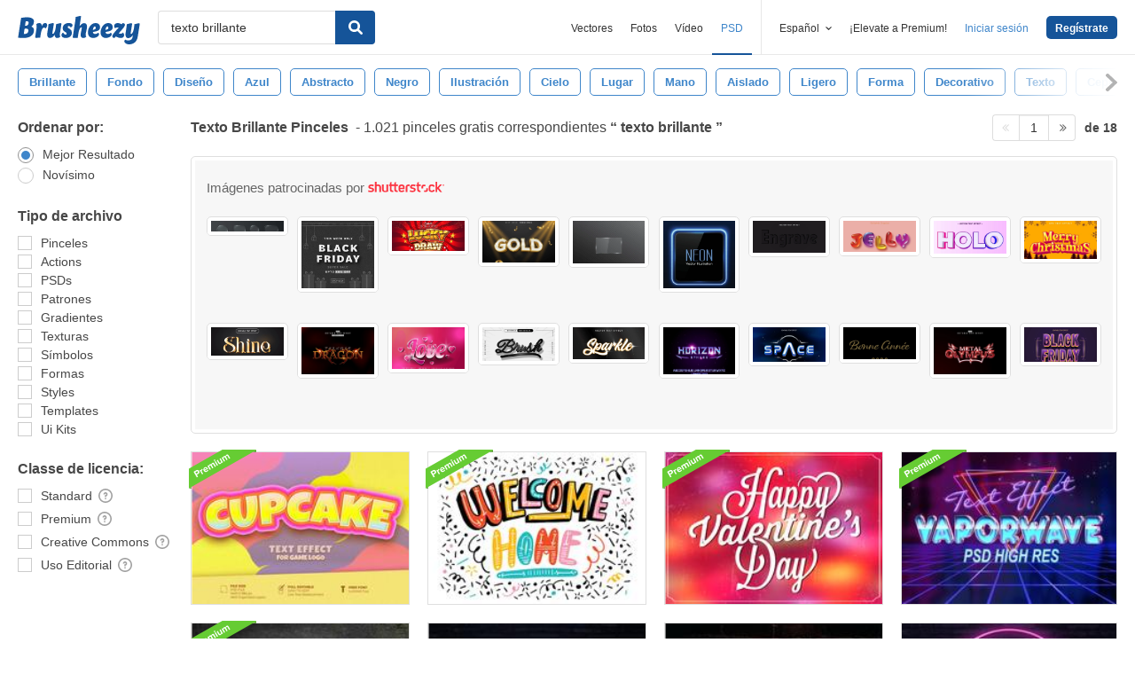

--- FILE ---
content_type: text/html; charset=utf-8
request_url: https://es.brusheezy.com/libre/texto-brillante
body_size: 42702
content:
<!DOCTYPE html>
<!--[if lt IE 7]>      <html lang="es" xmlns:fb="http://developers.facebook.com/schema/" xmlns:og="http://opengraphprotocol.org/schema/" class="no-js lt-ie9 lt-ie8 lt-ie7"> <![endif]-->
<!--[if IE 7]>         <html lang="es" xmlns:fb="http://developers.facebook.com/schema/" xmlns:og="http://opengraphprotocol.org/schema/" class="no-js lt-ie9 lt-ie8"> <![endif]-->
<!--[if IE 8]>         <html lang="es" xmlns:fb="http://developers.facebook.com/schema/" xmlns:og="http://opengraphprotocol.org/schema/" class="no-js lt-ie9"> <![endif]-->
<!--[if IE 9]>         <html lang="es" xmlns:fb="http://developers.facebook.com/schema/" xmlns:og="http://opengraphprotocol.org/schema/" class="no-js ie9"> <![endif]-->
<!--[if gt IE 9]><!--> <html lang="es" xmlns:fb="http://developers.facebook.com/schema/" xmlns:og="http://opengraphprotocol.org/schema/" class="no-js"> <!--<![endif]-->
  <head>
	  <script type="text/javascript">window.country_code = "US";window.remote_ip_address = '3.140.238.242'</script>
              <!-- skipping hreflang -->

    
    <link rel="dns-prefetch" href="//static.brusheezy.com">
    <meta charset="utf-8">
    <meta http-equiv="X-UA-Compatible" content="IE=edge,chrome=1">
<script>window.NREUM||(NREUM={});NREUM.info={"beacon":"bam.nr-data.net","errorBeacon":"bam.nr-data.net","licenseKey":"NRJS-e38a0a5d9f3d7a161d2","applicationID":"682498450","transactionName":"J1kMFkBaWF9cREoRVwVEAQpXRhtAUVkS","queueTime":0,"applicationTime":359,"agent":""}</script>
<script>(window.NREUM||(NREUM={})).init={ajax:{deny_list:["bam.nr-data.net"]},feature_flags:["soft_nav"]};(window.NREUM||(NREUM={})).loader_config={licenseKey:"NRJS-e38a0a5d9f3d7a161d2",applicationID:"682498450",browserID:"682498528"};;/*! For license information please see nr-loader-rum-1.306.0.min.js.LICENSE.txt */
(()=>{var e,t,r={122:(e,t,r)=>{"use strict";r.d(t,{a:()=>i});var n=r(944);function i(e,t){try{if(!e||"object"!=typeof e)return(0,n.R)(3);if(!t||"object"!=typeof t)return(0,n.R)(4);const r=Object.create(Object.getPrototypeOf(t),Object.getOwnPropertyDescriptors(t)),a=0===Object.keys(r).length?e:r;for(let o in a)if(void 0!==e[o])try{if(null===e[o]){r[o]=null;continue}Array.isArray(e[o])&&Array.isArray(t[o])?r[o]=Array.from(new Set([...e[o],...t[o]])):"object"==typeof e[o]&&"object"==typeof t[o]?r[o]=i(e[o],t[o]):r[o]=e[o]}catch(e){r[o]||(0,n.R)(1,e)}return r}catch(e){(0,n.R)(2,e)}}},154:(e,t,r)=>{"use strict";r.d(t,{OF:()=>c,RI:()=>i,WN:()=>u,bv:()=>a,eN:()=>l,gm:()=>o,mw:()=>s,sb:()=>d});var n=r(863);const i="undefined"!=typeof window&&!!window.document,a="undefined"!=typeof WorkerGlobalScope&&("undefined"!=typeof self&&self instanceof WorkerGlobalScope&&self.navigator instanceof WorkerNavigator||"undefined"!=typeof globalThis&&globalThis instanceof WorkerGlobalScope&&globalThis.navigator instanceof WorkerNavigator),o=i?window:"undefined"!=typeof WorkerGlobalScope&&("undefined"!=typeof self&&self instanceof WorkerGlobalScope&&self||"undefined"!=typeof globalThis&&globalThis instanceof WorkerGlobalScope&&globalThis),s=Boolean("hidden"===o?.document?.visibilityState),c=/iPad|iPhone|iPod/.test(o.navigator?.userAgent),d=c&&"undefined"==typeof SharedWorker,u=((()=>{const e=o.navigator?.userAgent?.match(/Firefox[/\s](\d+\.\d+)/);Array.isArray(e)&&e.length>=2&&e[1]})(),Date.now()-(0,n.t)()),l=()=>"undefined"!=typeof PerformanceNavigationTiming&&o?.performance?.getEntriesByType("navigation")?.[0]?.responseStart},163:(e,t,r)=>{"use strict";r.d(t,{j:()=>E});var n=r(384),i=r(741);var a=r(555);r(860).K7.genericEvents;const o="experimental.resources",s="register",c=e=>{if(!e||"string"!=typeof e)return!1;try{document.createDocumentFragment().querySelector(e)}catch{return!1}return!0};var d=r(614),u=r(944),l=r(122);const f="[data-nr-mask]",g=e=>(0,l.a)(e,(()=>{const e={feature_flags:[],experimental:{allow_registered_children:!1,resources:!1},mask_selector:"*",block_selector:"[data-nr-block]",mask_input_options:{color:!1,date:!1,"datetime-local":!1,email:!1,month:!1,number:!1,range:!1,search:!1,tel:!1,text:!1,time:!1,url:!1,week:!1,textarea:!1,select:!1,password:!0}};return{ajax:{deny_list:void 0,block_internal:!0,enabled:!0,autoStart:!0},api:{get allow_registered_children(){return e.feature_flags.includes(s)||e.experimental.allow_registered_children},set allow_registered_children(t){e.experimental.allow_registered_children=t},duplicate_registered_data:!1},browser_consent_mode:{enabled:!1},distributed_tracing:{enabled:void 0,exclude_newrelic_header:void 0,cors_use_newrelic_header:void 0,cors_use_tracecontext_headers:void 0,allowed_origins:void 0},get feature_flags(){return e.feature_flags},set feature_flags(t){e.feature_flags=t},generic_events:{enabled:!0,autoStart:!0},harvest:{interval:30},jserrors:{enabled:!0,autoStart:!0},logging:{enabled:!0,autoStart:!0},metrics:{enabled:!0,autoStart:!0},obfuscate:void 0,page_action:{enabled:!0},page_view_event:{enabled:!0,autoStart:!0},page_view_timing:{enabled:!0,autoStart:!0},performance:{capture_marks:!1,capture_measures:!1,capture_detail:!0,resources:{get enabled(){return e.feature_flags.includes(o)||e.experimental.resources},set enabled(t){e.experimental.resources=t},asset_types:[],first_party_domains:[],ignore_newrelic:!0}},privacy:{cookies_enabled:!0},proxy:{assets:void 0,beacon:void 0},session:{expiresMs:d.wk,inactiveMs:d.BB},session_replay:{autoStart:!0,enabled:!1,preload:!1,sampling_rate:10,error_sampling_rate:100,collect_fonts:!1,inline_images:!1,fix_stylesheets:!0,mask_all_inputs:!0,get mask_text_selector(){return e.mask_selector},set mask_text_selector(t){c(t)?e.mask_selector="".concat(t,",").concat(f):""===t||null===t?e.mask_selector=f:(0,u.R)(5,t)},get block_class(){return"nr-block"},get ignore_class(){return"nr-ignore"},get mask_text_class(){return"nr-mask"},get block_selector(){return e.block_selector},set block_selector(t){c(t)?e.block_selector+=",".concat(t):""!==t&&(0,u.R)(6,t)},get mask_input_options(){return e.mask_input_options},set mask_input_options(t){t&&"object"==typeof t?e.mask_input_options={...t,password:!0}:(0,u.R)(7,t)}},session_trace:{enabled:!0,autoStart:!0},soft_navigations:{enabled:!0,autoStart:!0},spa:{enabled:!0,autoStart:!0},ssl:void 0,user_actions:{enabled:!0,elementAttributes:["id","className","tagName","type"]}}})());var p=r(154),m=r(324);let h=0;const v={buildEnv:m.F3,distMethod:m.Xs,version:m.xv,originTime:p.WN},b={consented:!1},y={appMetadata:{},get consented(){return this.session?.state?.consent||b.consented},set consented(e){b.consented=e},customTransaction:void 0,denyList:void 0,disabled:!1,harvester:void 0,isolatedBacklog:!1,isRecording:!1,loaderType:void 0,maxBytes:3e4,obfuscator:void 0,onerror:void 0,ptid:void 0,releaseIds:{},session:void 0,timeKeeper:void 0,registeredEntities:[],jsAttributesMetadata:{bytes:0},get harvestCount(){return++h}},_=e=>{const t=(0,l.a)(e,y),r=Object.keys(v).reduce((e,t)=>(e[t]={value:v[t],writable:!1,configurable:!0,enumerable:!0},e),{});return Object.defineProperties(t,r)};var w=r(701);const x=e=>{const t=e.startsWith("http");e+="/",r.p=t?e:"https://"+e};var S=r(836),k=r(241);const R={accountID:void 0,trustKey:void 0,agentID:void 0,licenseKey:void 0,applicationID:void 0,xpid:void 0},A=e=>(0,l.a)(e,R),T=new Set;function E(e,t={},r,o){let{init:s,info:c,loader_config:d,runtime:u={},exposed:l=!0}=t;if(!c){const e=(0,n.pV)();s=e.init,c=e.info,d=e.loader_config}e.init=g(s||{}),e.loader_config=A(d||{}),c.jsAttributes??={},p.bv&&(c.jsAttributes.isWorker=!0),e.info=(0,a.D)(c);const f=e.init,m=[c.beacon,c.errorBeacon];T.has(e.agentIdentifier)||(f.proxy.assets&&(x(f.proxy.assets),m.push(f.proxy.assets)),f.proxy.beacon&&m.push(f.proxy.beacon),e.beacons=[...m],function(e){const t=(0,n.pV)();Object.getOwnPropertyNames(i.W.prototype).forEach(r=>{const n=i.W.prototype[r];if("function"!=typeof n||"constructor"===n)return;let a=t[r];e[r]&&!1!==e.exposed&&"micro-agent"!==e.runtime?.loaderType&&(t[r]=(...t)=>{const n=e[r](...t);return a?a(...t):n})})}(e),(0,n.US)("activatedFeatures",w.B),e.runSoftNavOverSpa&&=!0===f.soft_navigations.enabled&&f.feature_flags.includes("soft_nav")),u.denyList=[...f.ajax.deny_list||[],...f.ajax.block_internal?m:[]],u.ptid=e.agentIdentifier,u.loaderType=r,e.runtime=_(u),T.has(e.agentIdentifier)||(e.ee=S.ee.get(e.agentIdentifier),e.exposed=l,(0,k.W)({agentIdentifier:e.agentIdentifier,drained:!!w.B?.[e.agentIdentifier],type:"lifecycle",name:"initialize",feature:void 0,data:e.config})),T.add(e.agentIdentifier)}},234:(e,t,r)=>{"use strict";r.d(t,{W:()=>a});var n=r(836),i=r(687);class a{constructor(e,t){this.agentIdentifier=e,this.ee=n.ee.get(e),this.featureName=t,this.blocked=!1}deregisterDrain(){(0,i.x3)(this.agentIdentifier,this.featureName)}}},241:(e,t,r)=>{"use strict";r.d(t,{W:()=>a});var n=r(154);const i="newrelic";function a(e={}){try{n.gm.dispatchEvent(new CustomEvent(i,{detail:e}))}catch(e){}}},261:(e,t,r)=>{"use strict";r.d(t,{$9:()=>d,BL:()=>s,CH:()=>g,Dl:()=>_,Fw:()=>y,PA:()=>h,Pl:()=>n,Pv:()=>k,Tb:()=>l,U2:()=>a,V1:()=>S,Wb:()=>x,bt:()=>b,cD:()=>v,d3:()=>w,dT:()=>c,eY:()=>p,fF:()=>f,hG:()=>i,k6:()=>o,nb:()=>m,o5:()=>u});const n="api-",i="addPageAction",a="addToTrace",o="addRelease",s="finished",c="interaction",d="log",u="noticeError",l="pauseReplay",f="recordCustomEvent",g="recordReplay",p="register",m="setApplicationVersion",h="setCurrentRouteName",v="setCustomAttribute",b="setErrorHandler",y="setPageViewName",_="setUserId",w="start",x="wrapLogger",S="measure",k="consent"},289:(e,t,r)=>{"use strict";r.d(t,{GG:()=>o,Qr:()=>c,sB:()=>s});var n=r(878),i=r(389);function a(){return"undefined"==typeof document||"complete"===document.readyState}function o(e,t){if(a())return e();const r=(0,i.J)(e),o=setInterval(()=>{a()&&(clearInterval(o),r())},500);(0,n.sp)("load",r,t)}function s(e){if(a())return e();(0,n.DD)("DOMContentLoaded",e)}function c(e){if(a())return e();(0,n.sp)("popstate",e)}},324:(e,t,r)=>{"use strict";r.d(t,{F3:()=>i,Xs:()=>a,xv:()=>n});const n="1.306.0",i="PROD",a="CDN"},374:(e,t,r)=>{r.nc=(()=>{try{return document?.currentScript?.nonce}catch(e){}return""})()},384:(e,t,r)=>{"use strict";r.d(t,{NT:()=>o,US:()=>u,Zm:()=>s,bQ:()=>d,dV:()=>c,pV:()=>l});var n=r(154),i=r(863),a=r(910);const o={beacon:"bam.nr-data.net",errorBeacon:"bam.nr-data.net"};function s(){return n.gm.NREUM||(n.gm.NREUM={}),void 0===n.gm.newrelic&&(n.gm.newrelic=n.gm.NREUM),n.gm.NREUM}function c(){let e=s();return e.o||(e.o={ST:n.gm.setTimeout,SI:n.gm.setImmediate||n.gm.setInterval,CT:n.gm.clearTimeout,XHR:n.gm.XMLHttpRequest,REQ:n.gm.Request,EV:n.gm.Event,PR:n.gm.Promise,MO:n.gm.MutationObserver,FETCH:n.gm.fetch,WS:n.gm.WebSocket},(0,a.i)(...Object.values(e.o))),e}function d(e,t){let r=s();r.initializedAgents??={},t.initializedAt={ms:(0,i.t)(),date:new Date},r.initializedAgents[e]=t}function u(e,t){s()[e]=t}function l(){return function(){let e=s();const t=e.info||{};e.info={beacon:o.beacon,errorBeacon:o.errorBeacon,...t}}(),function(){let e=s();const t=e.init||{};e.init={...t}}(),c(),function(){let e=s();const t=e.loader_config||{};e.loader_config={...t}}(),s()}},389:(e,t,r)=>{"use strict";function n(e,t=500,r={}){const n=r?.leading||!1;let i;return(...r)=>{n&&void 0===i&&(e.apply(this,r),i=setTimeout(()=>{i=clearTimeout(i)},t)),n||(clearTimeout(i),i=setTimeout(()=>{e.apply(this,r)},t))}}function i(e){let t=!1;return(...r)=>{t||(t=!0,e.apply(this,r))}}r.d(t,{J:()=>i,s:()=>n})},555:(e,t,r)=>{"use strict";r.d(t,{D:()=>s,f:()=>o});var n=r(384),i=r(122);const a={beacon:n.NT.beacon,errorBeacon:n.NT.errorBeacon,licenseKey:void 0,applicationID:void 0,sa:void 0,queueTime:void 0,applicationTime:void 0,ttGuid:void 0,user:void 0,account:void 0,product:void 0,extra:void 0,jsAttributes:{},userAttributes:void 0,atts:void 0,transactionName:void 0,tNamePlain:void 0};function o(e){try{return!!e.licenseKey&&!!e.errorBeacon&&!!e.applicationID}catch(e){return!1}}const s=e=>(0,i.a)(e,a)},566:(e,t,r)=>{"use strict";r.d(t,{LA:()=>s,bz:()=>o});var n=r(154);const i="xxxxxxxx-xxxx-4xxx-yxxx-xxxxxxxxxxxx";function a(e,t){return e?15&e[t]:16*Math.random()|0}function o(){const e=n.gm?.crypto||n.gm?.msCrypto;let t,r=0;return e&&e.getRandomValues&&(t=e.getRandomValues(new Uint8Array(30))),i.split("").map(e=>"x"===e?a(t,r++).toString(16):"y"===e?(3&a()|8).toString(16):e).join("")}function s(e){const t=n.gm?.crypto||n.gm?.msCrypto;let r,i=0;t&&t.getRandomValues&&(r=t.getRandomValues(new Uint8Array(e)));const o=[];for(var s=0;s<e;s++)o.push(a(r,i++).toString(16));return o.join("")}},606:(e,t,r)=>{"use strict";r.d(t,{i:()=>a});var n=r(908);a.on=o;var i=a.handlers={};function a(e,t,r,a){o(a||n.d,i,e,t,r)}function o(e,t,r,i,a){a||(a="feature"),e||(e=n.d);var o=t[a]=t[a]||{};(o[r]=o[r]||[]).push([e,i])}},607:(e,t,r)=>{"use strict";r.d(t,{W:()=>n});const n=(0,r(566).bz)()},614:(e,t,r)=>{"use strict";r.d(t,{BB:()=>o,H3:()=>n,g:()=>d,iL:()=>c,tS:()=>s,uh:()=>i,wk:()=>a});const n="NRBA",i="SESSION",a=144e5,o=18e5,s={STARTED:"session-started",PAUSE:"session-pause",RESET:"session-reset",RESUME:"session-resume",UPDATE:"session-update"},c={SAME_TAB:"same-tab",CROSS_TAB:"cross-tab"},d={OFF:0,FULL:1,ERROR:2}},630:(e,t,r)=>{"use strict";r.d(t,{T:()=>n});const n=r(860).K7.pageViewEvent},646:(e,t,r)=>{"use strict";r.d(t,{y:()=>n});class n{constructor(e){this.contextId=e}}},687:(e,t,r)=>{"use strict";r.d(t,{Ak:()=>d,Ze:()=>f,x3:()=>u});var n=r(241),i=r(836),a=r(606),o=r(860),s=r(646);const c={};function d(e,t){const r={staged:!1,priority:o.P3[t]||0};l(e),c[e].get(t)||c[e].set(t,r)}function u(e,t){e&&c[e]&&(c[e].get(t)&&c[e].delete(t),p(e,t,!1),c[e].size&&g(e))}function l(e){if(!e)throw new Error("agentIdentifier required");c[e]||(c[e]=new Map)}function f(e="",t="feature",r=!1){if(l(e),!e||!c[e].get(t)||r)return p(e,t);c[e].get(t).staged=!0,g(e)}function g(e){const t=Array.from(c[e]);t.every(([e,t])=>t.staged)&&(t.sort((e,t)=>e[1].priority-t[1].priority),t.forEach(([t])=>{c[e].delete(t),p(e,t)}))}function p(e,t,r=!0){const o=e?i.ee.get(e):i.ee,c=a.i.handlers;if(!o.aborted&&o.backlog&&c){if((0,n.W)({agentIdentifier:e,type:"lifecycle",name:"drain",feature:t}),r){const e=o.backlog[t],r=c[t];if(r){for(let t=0;e&&t<e.length;++t)m(e[t],r);Object.entries(r).forEach(([e,t])=>{Object.values(t||{}).forEach(t=>{t[0]?.on&&t[0]?.context()instanceof s.y&&t[0].on(e,t[1])})})}}o.isolatedBacklog||delete c[t],o.backlog[t]=null,o.emit("drain-"+t,[])}}function m(e,t){var r=e[1];Object.values(t[r]||{}).forEach(t=>{var r=e[0];if(t[0]===r){var n=t[1],i=e[3],a=e[2];n.apply(i,a)}})}},699:(e,t,r)=>{"use strict";r.d(t,{It:()=>a,KC:()=>s,No:()=>i,qh:()=>o});var n=r(860);const i=16e3,a=1e6,o="SESSION_ERROR",s={[n.K7.logging]:!0,[n.K7.genericEvents]:!1,[n.K7.jserrors]:!1,[n.K7.ajax]:!1}},701:(e,t,r)=>{"use strict";r.d(t,{B:()=>a,t:()=>o});var n=r(241);const i=new Set,a={};function o(e,t){const r=t.agentIdentifier;a[r]??={},e&&"object"==typeof e&&(i.has(r)||(t.ee.emit("rumresp",[e]),a[r]=e,i.add(r),(0,n.W)({agentIdentifier:r,loaded:!0,drained:!0,type:"lifecycle",name:"load",feature:void 0,data:e})))}},741:(e,t,r)=>{"use strict";r.d(t,{W:()=>a});var n=r(944),i=r(261);class a{#e(e,...t){if(this[e]!==a.prototype[e])return this[e](...t);(0,n.R)(35,e)}addPageAction(e,t){return this.#e(i.hG,e,t)}register(e){return this.#e(i.eY,e)}recordCustomEvent(e,t){return this.#e(i.fF,e,t)}setPageViewName(e,t){return this.#e(i.Fw,e,t)}setCustomAttribute(e,t,r){return this.#e(i.cD,e,t,r)}noticeError(e,t){return this.#e(i.o5,e,t)}setUserId(e){return this.#e(i.Dl,e)}setApplicationVersion(e){return this.#e(i.nb,e)}setErrorHandler(e){return this.#e(i.bt,e)}addRelease(e,t){return this.#e(i.k6,e,t)}log(e,t){return this.#e(i.$9,e,t)}start(){return this.#e(i.d3)}finished(e){return this.#e(i.BL,e)}recordReplay(){return this.#e(i.CH)}pauseReplay(){return this.#e(i.Tb)}addToTrace(e){return this.#e(i.U2,e)}setCurrentRouteName(e){return this.#e(i.PA,e)}interaction(e){return this.#e(i.dT,e)}wrapLogger(e,t,r){return this.#e(i.Wb,e,t,r)}measure(e,t){return this.#e(i.V1,e,t)}consent(e){return this.#e(i.Pv,e)}}},782:(e,t,r)=>{"use strict";r.d(t,{T:()=>n});const n=r(860).K7.pageViewTiming},836:(e,t,r)=>{"use strict";r.d(t,{P:()=>s,ee:()=>c});var n=r(384),i=r(990),a=r(646),o=r(607);const s="nr@context:".concat(o.W),c=function e(t,r){var n={},o={},u={},l=!1;try{l=16===r.length&&d.initializedAgents?.[r]?.runtime.isolatedBacklog}catch(e){}var f={on:p,addEventListener:p,removeEventListener:function(e,t){var r=n[e];if(!r)return;for(var i=0;i<r.length;i++)r[i]===t&&r.splice(i,1)},emit:function(e,r,n,i,a){!1!==a&&(a=!0);if(c.aborted&&!i)return;t&&a&&t.emit(e,r,n);var s=g(n);m(e).forEach(e=>{e.apply(s,r)});var d=v()[o[e]];d&&d.push([f,e,r,s]);return s},get:h,listeners:m,context:g,buffer:function(e,t){const r=v();if(t=t||"feature",f.aborted)return;Object.entries(e||{}).forEach(([e,n])=>{o[n]=t,t in r||(r[t]=[])})},abort:function(){f._aborted=!0,Object.keys(f.backlog).forEach(e=>{delete f.backlog[e]})},isBuffering:function(e){return!!v()[o[e]]},debugId:r,backlog:l?{}:t&&"object"==typeof t.backlog?t.backlog:{},isolatedBacklog:l};return Object.defineProperty(f,"aborted",{get:()=>{let e=f._aborted||!1;return e||(t&&(e=t.aborted),e)}}),f;function g(e){return e&&e instanceof a.y?e:e?(0,i.I)(e,s,()=>new a.y(s)):new a.y(s)}function p(e,t){n[e]=m(e).concat(t)}function m(e){return n[e]||[]}function h(t){return u[t]=u[t]||e(f,t)}function v(){return f.backlog}}(void 0,"globalEE"),d=(0,n.Zm)();d.ee||(d.ee=c)},843:(e,t,r)=>{"use strict";r.d(t,{G:()=>a,u:()=>i});var n=r(878);function i(e,t=!1,r,i){(0,n.DD)("visibilitychange",function(){if(t)return void("hidden"===document.visibilityState&&e());e(document.visibilityState)},r,i)}function a(e,t,r){(0,n.sp)("pagehide",e,t,r)}},860:(e,t,r)=>{"use strict";r.d(t,{$J:()=>u,K7:()=>c,P3:()=>d,XX:()=>i,Yy:()=>s,df:()=>a,qY:()=>n,v4:()=>o});const n="events",i="jserrors",a="browser/blobs",o="rum",s="browser/logs",c={ajax:"ajax",genericEvents:"generic_events",jserrors:i,logging:"logging",metrics:"metrics",pageAction:"page_action",pageViewEvent:"page_view_event",pageViewTiming:"page_view_timing",sessionReplay:"session_replay",sessionTrace:"session_trace",softNav:"soft_navigations",spa:"spa"},d={[c.pageViewEvent]:1,[c.pageViewTiming]:2,[c.metrics]:3,[c.jserrors]:4,[c.spa]:5,[c.ajax]:6,[c.sessionTrace]:7,[c.softNav]:8,[c.sessionReplay]:9,[c.logging]:10,[c.genericEvents]:11},u={[c.pageViewEvent]:o,[c.pageViewTiming]:n,[c.ajax]:n,[c.spa]:n,[c.softNav]:n,[c.metrics]:i,[c.jserrors]:i,[c.sessionTrace]:a,[c.sessionReplay]:a,[c.logging]:s,[c.genericEvents]:"ins"}},863:(e,t,r)=>{"use strict";function n(){return Math.floor(performance.now())}r.d(t,{t:()=>n})},878:(e,t,r)=>{"use strict";function n(e,t){return{capture:e,passive:!1,signal:t}}function i(e,t,r=!1,i){window.addEventListener(e,t,n(r,i))}function a(e,t,r=!1,i){document.addEventListener(e,t,n(r,i))}r.d(t,{DD:()=>a,jT:()=>n,sp:()=>i})},908:(e,t,r)=>{"use strict";r.d(t,{d:()=>n,p:()=>i});var n=r(836).ee.get("handle");function i(e,t,r,i,a){a?(a.buffer([e],i),a.emit(e,t,r)):(n.buffer([e],i),n.emit(e,t,r))}},910:(e,t,r)=>{"use strict";r.d(t,{i:()=>a});var n=r(944);const i=new Map;function a(...e){return e.every(e=>{if(i.has(e))return i.get(e);const t="function"==typeof e?e.toString():"",r=t.includes("[native code]"),a=t.includes("nrWrapper");return r||a||(0,n.R)(64,e?.name||t),i.set(e,r),r})}},944:(e,t,r)=>{"use strict";r.d(t,{R:()=>i});var n=r(241);function i(e,t){"function"==typeof console.debug&&(console.debug("New Relic Warning: https://github.com/newrelic/newrelic-browser-agent/blob/main/docs/warning-codes.md#".concat(e),t),(0,n.W)({agentIdentifier:null,drained:null,type:"data",name:"warn",feature:"warn",data:{code:e,secondary:t}}))}},969:(e,t,r)=>{"use strict";r.d(t,{TZ:()=>n,XG:()=>s,rs:()=>i,xV:()=>o,z_:()=>a});const n=r(860).K7.metrics,i="sm",a="cm",o="storeSupportabilityMetrics",s="storeEventMetrics"},990:(e,t,r)=>{"use strict";r.d(t,{I:()=>i});var n=Object.prototype.hasOwnProperty;function i(e,t,r){if(n.call(e,t))return e[t];var i=r();if(Object.defineProperty&&Object.keys)try{return Object.defineProperty(e,t,{value:i,writable:!0,enumerable:!1}),i}catch(e){}return e[t]=i,i}}},n={};function i(e){var t=n[e];if(void 0!==t)return t.exports;var a=n[e]={exports:{}};return r[e](a,a.exports,i),a.exports}i.m=r,i.d=(e,t)=>{for(var r in t)i.o(t,r)&&!i.o(e,r)&&Object.defineProperty(e,r,{enumerable:!0,get:t[r]})},i.f={},i.e=e=>Promise.all(Object.keys(i.f).reduce((t,r)=>(i.f[r](e,t),t),[])),i.u=e=>"nr-rum-1.306.0.min.js",i.o=(e,t)=>Object.prototype.hasOwnProperty.call(e,t),e={},t="NRBA-1.306.0.PROD:",i.l=(r,n,a,o)=>{if(e[r])e[r].push(n);else{var s,c;if(void 0!==a)for(var d=document.getElementsByTagName("script"),u=0;u<d.length;u++){var l=d[u];if(l.getAttribute("src")==r||l.getAttribute("data-webpack")==t+a){s=l;break}}if(!s){c=!0;var f={296:"sha512-XHJAyYwsxAD4jnOFenBf2aq49/pv28jKOJKs7YGQhagYYI2Zk8nHflZPdd7WiilkmEkgIZQEFX4f1AJMoyzKwA=="};(s=document.createElement("script")).charset="utf-8",i.nc&&s.setAttribute("nonce",i.nc),s.setAttribute("data-webpack",t+a),s.src=r,0!==s.src.indexOf(window.location.origin+"/")&&(s.crossOrigin="anonymous"),f[o]&&(s.integrity=f[o])}e[r]=[n];var g=(t,n)=>{s.onerror=s.onload=null,clearTimeout(p);var i=e[r];if(delete e[r],s.parentNode&&s.parentNode.removeChild(s),i&&i.forEach(e=>e(n)),t)return t(n)},p=setTimeout(g.bind(null,void 0,{type:"timeout",target:s}),12e4);s.onerror=g.bind(null,s.onerror),s.onload=g.bind(null,s.onload),c&&document.head.appendChild(s)}},i.r=e=>{"undefined"!=typeof Symbol&&Symbol.toStringTag&&Object.defineProperty(e,Symbol.toStringTag,{value:"Module"}),Object.defineProperty(e,"__esModule",{value:!0})},i.p="https://js-agent.newrelic.com/",(()=>{var e={374:0,840:0};i.f.j=(t,r)=>{var n=i.o(e,t)?e[t]:void 0;if(0!==n)if(n)r.push(n[2]);else{var a=new Promise((r,i)=>n=e[t]=[r,i]);r.push(n[2]=a);var o=i.p+i.u(t),s=new Error;i.l(o,r=>{if(i.o(e,t)&&(0!==(n=e[t])&&(e[t]=void 0),n)){var a=r&&("load"===r.type?"missing":r.type),o=r&&r.target&&r.target.src;s.message="Loading chunk "+t+" failed: ("+a+": "+o+")",s.name="ChunkLoadError",s.type=a,s.request=o,n[1](s)}},"chunk-"+t,t)}};var t=(t,r)=>{var n,a,[o,s,c]=r,d=0;if(o.some(t=>0!==e[t])){for(n in s)i.o(s,n)&&(i.m[n]=s[n]);if(c)c(i)}for(t&&t(r);d<o.length;d++)a=o[d],i.o(e,a)&&e[a]&&e[a][0](),e[a]=0},r=self["webpackChunk:NRBA-1.306.0.PROD"]=self["webpackChunk:NRBA-1.306.0.PROD"]||[];r.forEach(t.bind(null,0)),r.push=t.bind(null,r.push.bind(r))})(),(()=>{"use strict";i(374);var e=i(566),t=i(741);class r extends t.W{agentIdentifier=(0,e.LA)(16)}var n=i(860);const a=Object.values(n.K7);var o=i(163);var s=i(908),c=i(863),d=i(261),u=i(241),l=i(944),f=i(701),g=i(969);function p(e,t,i,a){const o=a||i;!o||o[e]&&o[e]!==r.prototype[e]||(o[e]=function(){(0,s.p)(g.xV,["API/"+e+"/called"],void 0,n.K7.metrics,i.ee),(0,u.W)({agentIdentifier:i.agentIdentifier,drained:!!f.B?.[i.agentIdentifier],type:"data",name:"api",feature:d.Pl+e,data:{}});try{return t.apply(this,arguments)}catch(e){(0,l.R)(23,e)}})}function m(e,t,r,n,i){const a=e.info;null===r?delete a.jsAttributes[t]:a.jsAttributes[t]=r,(i||null===r)&&(0,s.p)(d.Pl+n,[(0,c.t)(),t,r],void 0,"session",e.ee)}var h=i(687),v=i(234),b=i(289),y=i(154),_=i(384);const w=e=>y.RI&&!0===e?.privacy.cookies_enabled;function x(e){return!!(0,_.dV)().o.MO&&w(e)&&!0===e?.session_trace.enabled}var S=i(389),k=i(699);class R extends v.W{constructor(e,t){super(e.agentIdentifier,t),this.agentRef=e,this.abortHandler=void 0,this.featAggregate=void 0,this.loadedSuccessfully=void 0,this.onAggregateImported=new Promise(e=>{this.loadedSuccessfully=e}),this.deferred=Promise.resolve(),!1===e.init[this.featureName].autoStart?this.deferred=new Promise((t,r)=>{this.ee.on("manual-start-all",(0,S.J)(()=>{(0,h.Ak)(e.agentIdentifier,this.featureName),t()}))}):(0,h.Ak)(e.agentIdentifier,t)}importAggregator(e,t,r={}){if(this.featAggregate)return;const n=async()=>{let n;await this.deferred;try{if(w(e.init)){const{setupAgentSession:t}=await i.e(296).then(i.bind(i,305));n=t(e)}}catch(e){(0,l.R)(20,e),this.ee.emit("internal-error",[e]),(0,s.p)(k.qh,[e],void 0,this.featureName,this.ee)}try{if(!this.#t(this.featureName,n,e.init))return(0,h.Ze)(this.agentIdentifier,this.featureName),void this.loadedSuccessfully(!1);const{Aggregate:i}=await t();this.featAggregate=new i(e,r),e.runtime.harvester.initializedAggregates.push(this.featAggregate),this.loadedSuccessfully(!0)}catch(e){(0,l.R)(34,e),this.abortHandler?.(),(0,h.Ze)(this.agentIdentifier,this.featureName,!0),this.loadedSuccessfully(!1),this.ee&&this.ee.abort()}};y.RI?(0,b.GG)(()=>n(),!0):n()}#t(e,t,r){if(this.blocked)return!1;switch(e){case n.K7.sessionReplay:return x(r)&&!!t;case n.K7.sessionTrace:return!!t;default:return!0}}}var A=i(630),T=i(614);class E extends R{static featureName=A.T;constructor(e){var t;super(e,A.T),this.setupInspectionEvents(e.agentIdentifier),t=e,p(d.Fw,function(e,r){"string"==typeof e&&("/"!==e.charAt(0)&&(e="/"+e),t.runtime.customTransaction=(r||"http://custom.transaction")+e,(0,s.p)(d.Pl+d.Fw,[(0,c.t)()],void 0,void 0,t.ee))},t),this.importAggregator(e,()=>i.e(296).then(i.bind(i,943)))}setupInspectionEvents(e){const t=(t,r)=>{t&&(0,u.W)({agentIdentifier:e,timeStamp:t.timeStamp,loaded:"complete"===t.target.readyState,type:"window",name:r,data:t.target.location+""})};(0,b.sB)(e=>{t(e,"DOMContentLoaded")}),(0,b.GG)(e=>{t(e,"load")}),(0,b.Qr)(e=>{t(e,"navigate")}),this.ee.on(T.tS.UPDATE,(t,r)=>{(0,u.W)({agentIdentifier:e,type:"lifecycle",name:"session",data:r})})}}var N=i(843),I=i(782);class j extends R{static featureName=I.T;constructor(e){super(e,I.T),y.RI&&((0,N.u)(()=>(0,s.p)("docHidden",[(0,c.t)()],void 0,I.T,this.ee),!0),(0,N.G)(()=>(0,s.p)("winPagehide",[(0,c.t)()],void 0,I.T,this.ee)),this.importAggregator(e,()=>i.e(296).then(i.bind(i,117))))}}class P extends R{static featureName=g.TZ;constructor(e){super(e,g.TZ),y.RI&&document.addEventListener("securitypolicyviolation",e=>{(0,s.p)(g.xV,["Generic/CSPViolation/Detected"],void 0,this.featureName,this.ee)}),this.importAggregator(e,()=>i.e(296).then(i.bind(i,623)))}}new class extends r{constructor(e){var t;(super(),y.gm)?(this.features={},(0,_.bQ)(this.agentIdentifier,this),this.desiredFeatures=new Set(e.features||[]),this.desiredFeatures.add(E),this.runSoftNavOverSpa=[...this.desiredFeatures].some(e=>e.featureName===n.K7.softNav),(0,o.j)(this,e,e.loaderType||"agent"),t=this,p(d.cD,function(e,r,n=!1){if("string"==typeof e){if(["string","number","boolean"].includes(typeof r)||null===r)return m(t,e,r,d.cD,n);(0,l.R)(40,typeof r)}else(0,l.R)(39,typeof e)},t),function(e){p(d.Dl,function(t){if("string"==typeof t||null===t)return m(e,"enduser.id",t,d.Dl,!0);(0,l.R)(41,typeof t)},e)}(this),function(e){p(d.nb,function(t){if("string"==typeof t||null===t)return m(e,"application.version",t,d.nb,!1);(0,l.R)(42,typeof t)},e)}(this),function(e){p(d.d3,function(){e.ee.emit("manual-start-all")},e)}(this),function(e){p(d.Pv,function(t=!0){if("boolean"==typeof t){if((0,s.p)(d.Pl+d.Pv,[t],void 0,"session",e.ee),e.runtime.consented=t,t){const t=e.features.page_view_event;t.onAggregateImported.then(e=>{const r=t.featAggregate;e&&!r.sentRum&&r.sendRum()})}}else(0,l.R)(65,typeof t)},e)}(this),this.run()):(0,l.R)(21)}get config(){return{info:this.info,init:this.init,loader_config:this.loader_config,runtime:this.runtime}}get api(){return this}run(){try{const e=function(e){const t={};return a.forEach(r=>{t[r]=!!e[r]?.enabled}),t}(this.init),t=[...this.desiredFeatures];t.sort((e,t)=>n.P3[e.featureName]-n.P3[t.featureName]),t.forEach(t=>{if(!e[t.featureName]&&t.featureName!==n.K7.pageViewEvent)return;if(this.runSoftNavOverSpa&&t.featureName===n.K7.spa)return;if(!this.runSoftNavOverSpa&&t.featureName===n.K7.softNav)return;const r=function(e){switch(e){case n.K7.ajax:return[n.K7.jserrors];case n.K7.sessionTrace:return[n.K7.ajax,n.K7.pageViewEvent];case n.K7.sessionReplay:return[n.K7.sessionTrace];case n.K7.pageViewTiming:return[n.K7.pageViewEvent];default:return[]}}(t.featureName).filter(e=>!(e in this.features));r.length>0&&(0,l.R)(36,{targetFeature:t.featureName,missingDependencies:r}),this.features[t.featureName]=new t(this)})}catch(e){(0,l.R)(22,e);for(const e in this.features)this.features[e].abortHandler?.();const t=(0,_.Zm)();delete t.initializedAgents[this.agentIdentifier]?.features,delete this.sharedAggregator;return t.ee.get(this.agentIdentifier).abort(),!1}}}({features:[E,j,P],loaderType:"lite"})})()})();</script>
    <meta name="viewport" content="width=device-width, initial-scale=1.0, minimum-scale=1.0" />
    <title>Gratis Texto Brillante Pinceles - (1.021 Descargas Gratis)</title>
<meta content="1.021 Mejor Gratis Texto Brillante Pincel Descargas del Brusheezy comunidad. Gratis Texto Brillante Pinceles licencia como creative commons, open source, e mucho más!" name="description" />
<meta content="Brusheezy" property="og:site_name" />
<meta content="Gratis Texto Brillante Pinceles - (1.021 Descargas Gratis)" property="og:title" />
<meta content="https://es.brusheezy.com/libre/texto-brillante" property="og:url" />
<meta content="es_ES" property="og:locale" />
<meta content="en_US" property="og:locale:alternate" />
<meta content="de_DE" property="og:locale:alternate" />
<meta content="fr_FR" property="og:locale:alternate" />
<meta content="nl_NL" property="og:locale:alternate" />
<meta content="pt_BR" property="og:locale:alternate" />
<meta content="sv_SE" property="og:locale:alternate" />
<meta content="https://static.brusheezy.com/system/resources/previews/000/063/281/original/neon-text-effect4-photoshop-brushes.jpg" property="og:image" />
    <link href="/favicon.ico" rel="shortcut icon"></link><link href="/favicon.png" rel="icon" sizes="48x48" type="image/png"></link><link href="/apple-touch-icon-precomposed.png" rel="apple-touch-icon-precomposed"></link>
    <link href="https://maxcdn.bootstrapcdn.com/font-awesome/4.6.3/css/font-awesome.min.css" media="screen" rel="stylesheet" type="text/css" />
    <script src="https://static.brusheezy.com/assets/modernizr.custom.83825-93372fb200ead74f1d44254d993c5440.js" type="text/javascript"></script>
    <link href="https://static.brusheezy.com/assets/application-e6fc89b3e1f8c6290743690971644994.css" media="screen" rel="stylesheet" type="text/css" />
    <link href="https://static.brusheezy.com/assets/print-ac38768f09270df2214d2c500c647adc.css" media="print" rel="stylesheet" type="text/css" />
    <link href="https://feeds.feedburner.com/eezyinc/brusheezy-images" rel="alternate" title="RSS" type="application/rss+xml" />

          <link rel="canonical" href="https://es.brusheezy.com/libre/texto-brillante">


    <meta content="authenticity_token" name="csrf-param" />
<meta content="L3cBrOP4KbafLhGqk1+xJgsSAncdJan4PKnIO2AKgKA=" name="csrf-token" />
    <!-- Begin TextBlock "HTML - Head" -->
<meta name="google-site-verification" content="pfGHD8M12iD8MZoiUsSycicUuSitnj2scI2cB_MvoYw" />
<meta name="tinfoil-site-verification" content="6d4a376b35cc11699dd86a787c7b5ae10b5c70f0" />
<meta name="msvalidate.01" content="9E7A3F56C01FB9B69FCDD1FBD287CAE4" />
<meta name="p:domain_verify" content="e95f03b955f8191de30e476f8527821e"/>
<meta property="fb:page_id" content="111431139680" />
<!--<script type="text/javascript" src="http://api.xeezy.com/api.min.js"></script>-->
<script type="text/javascript" src="https://partner.googleadservices.com/gampad/google_service.js">
</script>
<script type="text/javascript">
  GS_googleAddAdSenseService("ca-pub-8467368486217144");
  GS_googleEnableAllServices();
  </script>
<script type="text/javascript">
  GA_googleAddSlot("ca-pub-8467368486217144", "Brusheezy_Bottom_300x250_ROS");
  GA_googleAddSlot("ca-pub-8467368486217144", "Brusheezy_Top_Med_Rectangle");
  GA_googleAddSlot("ca-pub-8467368486217144", "x2background-placement");
  GA_googleAddSlot("ca-pub-8467368486217144", "Top_Leaderboard");
  GA_googleFetchAds();
</script>
<link href="https://plus.google.com/116840303500574370724" rel="publisher" />

<!-- Download Popup Config -->
<script type='text/javascript'>
$(function () {
  if (typeof downloadPopup != 'undefined') {
    downloadPopup.testPercentage = 0.00;
  }
}); 
</script>

<!-- End TextBlock "HTML - Head" -->
      <link href="https://static.brusheezy.com/assets/splittests/new_search_ui-418ee10ba4943587578300e2dfed9bdf.css" media="screen" rel="stylesheet" type="text/css" />

  <script type="text/javascript">
    window.searchScope = 'External';
  </script>
    <link rel="next" href="https://es.brusheezy.com/libre/texto-brillante?page=2" />


    <script type="application/ld+json">
      {
        "@context": "http://schema.org",
        "@type": "WebSite",
        "name": "brusheezy",
        "url": "https://www.brusheezy.com"
      }
   </script>

    <script type="application/ld+json">
      {
      "@context": "http://schema.org",
      "@type": "Organization",
      "url": "https://www.brusheezy.com",
      "logo": "https://static.brusheezy.com/assets/structured_data/brusheezy-logo-63a0370ba72197d03d41c8ee2a3fe30d.svg",
      "sameAs": [
        "https://www.facebook.com/brusheezy",
        "https://twitter.com/brusheezy",
        "https://pinterest.com/brusheezy/",
        "https://www.youtube.com/EezyInc",
        "https://instagram.com/eezy/",
        "https://www.snapchat.com/add/eezy",
        "https://google.com/+brusheezy"
      ]
     }
    </script>

    <script src="https://static.brusheezy.com/assets/sp-32e34cb9c56d3cd62718aba7a1338855.js" type="text/javascript"></script>
<script type="text/javascript">
  document.addEventListener('DOMContentLoaded', function() {
    snowplow('newTracker', 'sp', 'a.vecteezy.com', {
      appId: 'brusheezy_production',
      discoverRootDomain: true,
      eventMethod: 'beacon',
      cookieSameSite: 'Lax',
      context: {
        webPage: true,
        performanceTiming: true,
        gaCookies: true,
        geolocation: false
      }
    });
    snowplow('setUserIdFromCookie', 'rollout');
    snowplow('enableActivityTracking', {minimumVisitLength: 10, heartbeatDelay: 10});
    snowplow('enableLinkClickTracking');
    snowplow('trackPageView');
  });
</script>

  </head>

  <body class="proper-sticky-ads   full-width-search fullwidth has-sticky-header redesign-layout searches-show"
        data-site="brusheezy">
    
<link rel="preconnect" href="https://a.pub.network/" crossorigin />
<link rel="preconnect" href="https://b.pub.network/" crossorigin />
<link rel="preconnect" href="https://c.pub.network/" crossorigin />
<link rel="preconnect" href="https://d.pub.network/" crossorigin />
<link rel="preconnect" href="https://c.amazon-adsystem.com" crossorigin />
<link rel="preconnect" href="https://s.amazon-adsystem.com" crossorigin />
<link rel="preconnect" href="https://secure.quantserve.com/" crossorigin />
<link rel="preconnect" href="https://rules.quantcount.com/" crossorigin />
<link rel="preconnect" href="https://pixel.quantserve.com/" crossorigin />
<link rel="preconnect" href="https://btloader.com/" crossorigin />
<link rel="preconnect" href="https://api.btloader.com/" crossorigin />
<link rel="preconnect" href="https://confiant-integrations.global.ssl.fastly.net" crossorigin />
<link rel="stylesheet" href="https://a.pub.network/brusheezy-com/cls.css">
<script data-cfasync="false" type="text/javascript">
  var freestar = freestar || {};
  freestar.queue = freestar.queue || [];
  freestar.config = freestar.config || {};
  freestar.config.enabled_slots = [];
  freestar.initCallback = function () { (freestar.config.enabled_slots.length === 0) ? freestar.initCallbackCalled = false : freestar.newAdSlots(freestar.config.enabled_slots) }
</script>
<script src="https://a.pub.network/brusheezy-com/pubfig.min.js" data-cfasync="false" async></script>
<style>
.fs-sticky-footer {
  background: rgba(247, 247, 247, 0.9) !important;
}
</style>
<!-- Tag ID: brusheezy_1x1_bouncex -->
<div align="center" id="brusheezy_1x1_bouncex">
 <script data-cfasync="false" type="text/javascript">
  freestar.config.enabled_slots.push({ placementName: "brusheezy_1x1_bouncex", slotId: "brusheezy_1x1_bouncex" });
 </script>
</div>


      <script src="https://static.brusheezy.com/assets/partner-service-v3-b8d5668d95732f2d5a895618bbc192d0.js" type="text/javascript"></script>

<script type="text/javascript">
  window.partnerService = new window.PartnerService({
    baseUrl: 'https://p.sa7eer.com',
    site: 'brusheezy',
    contentType: "vector",
    locale: 'es',
    controllerName: 'searches',
    pageviewGuid: 'd2c91093-3e13-473c-a5fb-d287a460b8f8',
    sessionGuid: '0ebc8728-68a1-4b90-9841-875c70f9025c',
  });
</script>


    
      

    <div id="fb-root"></div>



      
<header class="ez-site-header ">
  <div class="max-inner is-logged-out">
    <div class='ez-site-header__logo'>
  <a href="https://es.brusheezy.com/" title="Brusheezy"><svg xmlns="http://www.w3.org/2000/svg" id="Layer_1" data-name="Layer 1" viewBox="0 0 248 57.8"><title>brusheezy-logo-color</title><path class="cls-1" d="M32.4,29.6c0,9.9-9.2,15.3-21.1,15.3-3.9,0-11-.6-11.3-.6L6.3,3.9A61.78,61.78,0,0,1,18,2.7c9.6,0,14.5,3,14.5,8.8a12.42,12.42,0,0,1-5.3,10.2A7.9,7.9,0,0,1,32.4,29.6Zm-11.3.1c0-2.8-1.7-3.9-4.6-3.9-1,0-2.1.1-3.2.2L11.7,36.6c.5,0,1,.1,1.5.1C18.4,36.7,21.1,34,21.1,29.7ZM15.6,10.9l-1.4,9h2.2c3.1,0,5.1-2.9,5.1-6,0-2.1-1.1-3.1-3.4-3.1A10.87,10.87,0,0,0,15.6,10.9Z" transform="translate(0 0)"></path><path class="cls-1" d="M55.3,14.4c2.6,0,4,1.6,4,4.4a8.49,8.49,0,0,1-3.6,6.8,3,3,0,0,0-2.7-2c-4.5,0-6.3,10.6-6.4,11.2L46,38.4l-.9,5.9c-3.1,0-6.9.3-8.1.3a4,4,0,0,1-2.2-1l.8-5.2,2-13,.1-.8c.8-5.4-.7-7.7-.7-7.7a9.11,9.11,0,0,1,6.1-2.5c3.4,0,5.2,2,5.3,6.3,1.2-3.1,3.2-6.3,6.9-6.3Z" transform="translate(0 0)"></path><path class="cls-1" d="M85.4,34.7c-.8,5.4.7,7.7.7,7.7A9.11,9.11,0,0,1,80,44.9c-3.5,0-5.3-2.2-5.3-6.7-2.4,3.7-5.6,6.7-9.7,6.7-4.4,0-6.4-3.7-5.3-11.2L61,25.6c.8-5,1-9,1-9,3.2-.6,7.3-2.1,8.8-2.1a4,4,0,0,1,2.2,1L71.4,25.7l-1.5,9.4c-.1.9,0,1.3.8,1.3,3.7,0,5.8-10.7,5.8-10.7.8-5,1-9,1-9,3.2-.6,7.3-2.1,8.8-2.1a4,4,0,0,1,2.2,1L86.9,25.8l-1.3,8.3Z" transform="translate(0 0)"></path><path class="cls-1" d="M103.3,14.4c4.5,0,7.8,1.6,7.8,4.5,0,3.2-3.9,4.5-3.9,4.5s-1.2-2.9-3.7-2.9a2,2,0,0,0-2.2,2,2.41,2.41,0,0,0,1.3,2.2l3.2,2a8.39,8.39,0,0,1,3.9,7.5c0,6.1-4.9,10.7-12.5,10.7-4.6,0-8.8-2-8.8-5.8,0-3.5,3.5-5.4,3.5-5.4S93.8,38,96.8,38A2,2,0,0,0,99,35.8a2.42,2.42,0,0,0-1.3-2.2l-3-1.9a7.74,7.74,0,0,1-3.8-7c.3-5.9,4.8-10.3,12.4-10.3Z" transform="translate(0 0)"></path><path class="cls-1" d="M138.1,34.8c-1.1,5.4.9,7.7.9,7.7a9.28,9.28,0,0,1-6.1,2.4c-4.3,0-6.3-3.2-5-10l.2-.9,1.8-9.6a.94.94,0,0,0-1-1.3c-3.6,0-5.7,10.9-5.7,11l-.7,4.5-.9,5.9c-3.1,0-6.9.3-8.1.3a4,4,0,0,1-2.2-1l.8-5.2,4.3-27.5c.8-5,1-9,1-9,3.2-.6,7.3-2.1,8.8-2.1a4,4,0,0,1,2.2,1l-3.1,19.9c2.4-3.5,5.5-6.3,9.5-6.3,4.4,0,6.8,3.8,5.3,11.2l-1.8,8.4Z" transform="translate(0 0)"></path><path class="cls-1" d="M167.1,22.9c0,4.4-2.4,7.3-8.4,8.5l-6.3,1.3c.5,2.8,2.2,4.1,5,4.1a8.32,8.32,0,0,0,5.8-2.7,3.74,3.74,0,0,1,1.8,3.1c0,3.7-5.5,7.6-11.9,7.6s-10.8-4.2-10.8-11.2c0-8.2,5.7-19.2,15.8-19.2,5.6,0,9,3.3,9,8.5Zm-10.6,4.2a2.63,2.63,0,0,0,1.7-2.8c0-1.2-.4-3-1.8-3-2.5,0-3.6,4.1-4,7.2Z" transform="translate(0 0)"></path><path class="cls-1" d="M192.9,22.9c0,4.4-2.4,7.3-8.4,8.5l-6.3,1.3c.5,2.8,2.2,4.1,5,4.1a8.32,8.32,0,0,0,5.8-2.7,3.74,3.74,0,0,1,1.8,3.1c0,3.7-5.5,7.6-11.9,7.6s-10.8-4.2-10.8-11.2c0-8.2,5.7-19.2,15.8-19.2,5.5,0,9,3.3,9,8.5Zm-10.7,4.2a2.63,2.63,0,0,0,1.7-2.8c0-1.2-.4-3-1.8-3-2.5,0-3.6,4.1-4,7.2Z" transform="translate(0 0)"></path><path class="cls-1" d="M213.9,33.8a7.72,7.72,0,0,1,2.2,5.4c0,4.5-3.7,5.7-6.9,5.7-4.1,0-7.1-2-10.2-3-.9,1-1.7,2-2.5,3,0,0-4.6-.1-4.6-3.3,0-3.9,6.4-10.5,13.3-18.1a19.88,19.88,0,0,0-2.2-.2c-3.9,0-5.4,2-5.4,2a8.19,8.19,0,0,1-1.8-5.4c.2-4.2,4.2-5.4,7.3-5.4,3.3,0,5.7,1.3,8.1,2.4l1.9-2.4s4.7.1,4.7,3.3c0,3.7-6.2,10.3-12.9,17.6a14.65,14.65,0,0,0,4,.7,6.22,6.22,0,0,0,5-2.3Z" transform="translate(0 0)"></path><path class="cls-1" d="M243.8,42.3c-1.7,10.3-8.6,15.5-17.4,15.5-5.6,0-9.8-3-9.8-6.4a3.85,3.85,0,0,1,1.9-3.3,8.58,8.58,0,0,0,5.7,1.8c3.5,0,8.3-1.5,9.1-6.9l.7-4.2c-2.4,3.5-5.5,6.3-9.5,6.3-4.4,0-6.4-3.7-5.3-11.2l1.3-8.1c.8-5,1-9,1-9,3.2-.6,7.3-2.1,8.8-2.1a4,4,0,0,1,2.2,1l-1.6,10.2-1.5,9.4c-.1.9,0,1.3.8,1.3,3.7,0,5.8-10.7,5.8-10.7.8-5,1-9,1-9,3.2-.6,7.3-2.1,8.8-2.1a4,4,0,0,1,2.2,1L246.4,26Z" transform="translate(0 0)"></path></svg>
</a>
</div>


      <nav class="ez-site-header__main-nav logged-out-nav">
    <ul class="ez-site-header__header-menu">
        <div class="ez-site-header__app-links-wrapper" data-target="ez-mobile-menu.appLinksWrapper">
          <li class="ez-site-header__menu-item ez-site-header__menu-item--app-link "
              data-target="ez-mobile-menu.appLink" >
            <a href="https://es.vecteezy.com" target="_blank">Vectores</a>
          </li>

          <li class="ez-site-header__menu-item ez-site-header__menu-item--app-link "
              data-target="ez-mobile-menu.appLink" >
            <a href="https://es.vecteezy.com/fotos-gratis" target="_blank">Fotos</a>
          </li>

          <li class="ez-site-header__menu-item ez-site-header__menu-item--app-link"
              data-target="ez-mobile-menu.appLink" >
            <a href="https://es.videezy.com" target="_blank">Vídeo</a>
          </li>

          <li class="ez-site-header__menu-item ez-site-header__menu-item--app-link active-menu-item"
              data-target="ez-mobile-menu.appLink" >
            <a href="https://es.brusheezy.com" target="_blank">PSD</a>
          </li>
        </div>

        <div class="ez-site-header__separator"></div>

        <li class="ez-site-header__locale_prompt ez-site-header__menu-item"
            data-action="toggle-language-switcher"
            data-switcher-target="ez-site-header__lang_selector">
          <span>
            Español
            <!-- Generator: Adobe Illustrator 21.0.2, SVG Export Plug-In . SVG Version: 6.00 Build 0)  --><svg xmlns="http://www.w3.org/2000/svg" xmlns:xlink="http://www.w3.org/1999/xlink" version="1.1" id="Layer_1" x="0px" y="0px" viewBox="0 0 11.9 7.1" style="enable-background:new 0 0 11.9 7.1;" xml:space="preserve" class="ez-site-header__menu-arrow">
<polygon points="11.9,1.5 10.6,0 6,4.3 1.4,0 0,1.5 6,7.1 "></polygon>
</svg>

          </span>

          
<div id="ez-site-header__lang_selector" class="ez-language-switcher ez-tooltip ez-tooltip--arrow-top">
  <div class="ez-tooltip__arrow ez-tooltip__arrow--middle"></div>
  <div class="ez-tooltip__content">
    <ul>
        <li>
          <a href="https://www.brusheezy.com/free/texto-brillante" class="nested-locale-switcher-link en" data-locale="en" rel="nofollow">English</a>        </li>
        <li>
          
            <span class="nested-locale-switcher-link es current">
              Español
              <svg xmlns="http://www.w3.org/2000/svg" id="Layer_1" data-name="Layer 1" viewBox="0 0 11.93 9.39"><polygon points="11.93 1.76 10.17 0 4.3 5.87 1.76 3.32 0 5.09 4.3 9.39 11.93 1.76"></polygon></svg>

            </span>
        </li>
        <li>
          <a href="https://pt.brusheezy.com/livre/texto-brillante" class="nested-locale-switcher-link pt" data-locale="pt" rel="nofollow">Português</a>        </li>
        <li>
          <a href="https://de.brusheezy.com/gratis/texto-brillante" class="nested-locale-switcher-link de" data-locale="de" rel="nofollow">Deutsch</a>        </li>
        <li>
          <a href="https://fr.brusheezy.com/libre/texto-brillante" class="nested-locale-switcher-link fr" data-locale="fr" rel="nofollow">Français</a>        </li>
        <li>
          <a href="https://nl.brusheezy.com/gratis/texto-brillante" class="nested-locale-switcher-link nl" data-locale="nl" rel="nofollow">Nederlands</a>        </li>
        <li>
          <a href="https://sv.brusheezy.com/gratis/texto-brillante" class="nested-locale-switcher-link sv" data-locale="sv" rel="nofollow">Svenska</a>        </li>
    </ul>
  </div>
</div>


        </li>

          <li class="ez-site-header__menu-item ez-site-header__menu-item--join-pro-link"
              data-target="ez-mobile-menu.joinProLink">
            <a href="/signups/join_premium">¡Elevate a Premium!</a>
          </li>

          <li class="ez-site-header__menu-item"
              data-target="ez-mobile-menu.logInBtn">
            <a href="/iniciar-sesion" class="login-link" data-remote="true" onclick="track_header_login_click();">Iniciar sesión</a>
          </li>

          <li class="ez-site-header__menu-item ez-site-header__menu-item--btn ez-site-header__menu-item--sign-up-btn"
              data-target="ez-mobile-menu.signUpBtn">
            <a href="/inscribirse" class="ez-btn ez-btn--primary ez-btn--tiny ez-btn--sign-up" data-remote="true" onclick="track_header_join_eezy_click();">Regístrate</a>
          </li>


      

        <li class="ez-site-header__menu-item ez-site-header__mobile-menu">
          <button class="ez-site-header__mobile-menu-btn"
                  data-controller="ez-mobile-menu">
            <svg xmlns="http://www.w3.org/2000/svg" viewBox="0 0 20 14"><g id="Layer_2" data-name="Layer 2"><g id="Account_Pages_Mobile_Menu_Open" data-name="Account Pages Mobile Menu Open"><g id="Account_Pages_Mobile_Menu_Open-2" data-name="Account Pages Mobile Menu Open"><path class="cls-1" d="M0,0V2H20V0ZM0,8H20V6H0Zm0,6H20V12H0Z"></path></g></g></g></svg>

          </button>
        </li>
    </ul>

  </nav>

  <script src="https://static.brusheezy.com/assets/header_mobile_menu-bbe8319134d6d4bb7793c9fdffca257c.js" type="text/javascript"></script>


      <p% search_path = nil %>

<form accept-charset="UTF-8" action="/libre" class="ez-search-form" data-action="new-search" data-adid="1636631" data-behavior="" data-trafcat="T1" method="post"><div style="margin:0;padding:0;display:inline"><input name="utf8" type="hidden" value="&#x2713;" /><input name="authenticity_token" type="hidden" value="L3cBrOP4KbafLhGqk1+xJgsSAncdJan4PKnIO2AKgKA=" /></div>
  <input id="from" name="from" type="hidden" value="mainsite" />
  <input id="in_se" name="in_se" type="hidden" value="true" />

  <div class="ez-input">
      <input class="ez-input__field ez-input__field--basic ez-input__field--text ez-search-form__input" id="search" name="search" placeholder="Buscar" type="text" value="texto brillante" />

    <button class="ez-search-form__submit" title="Buscar" type="submit">
      <svg xmlns="http://www.w3.org/2000/svg" id="Layer_1" data-name="Layer 1" viewBox="0 0 14.39 14.39"><title>search</title><path d="M14,12.32,10.81,9.09a5.87,5.87,0,1,0-1.72,1.72L12.32,14A1.23,1.23,0,0,0,14,14,1.23,1.23,0,0,0,14,12.32ZM2.43,5.88A3.45,3.45,0,1,1,5.88,9.33,3.46,3.46,0,0,1,2.43,5.88Z"></path></svg>

</button>  </div>
</form>

  </div><!-- .max-inner -->

    
    <!-- Search Tags -->
    <div class="ez-search-tags">
      
<link href="https://static.brusheezy.com/assets/tags_carousel-e3b70e45043c44ed04a5d925fa3e3ba6.css" media="screen" rel="stylesheet" type="text/css" />

<div class="outer-tags-wrap" >
  <div class="rs-carousel">
    <ul class="tags-wrap">
          <li class="tag">
            <a href="/libre/brillante" class="tag-link" data-behavior="related-search-click" data-related-term="brillante" title="brillante">
              <span>
                brillante
              </span>
</a>          </li>
          <li class="tag">
            <a href="/libre/fondo" class="tag-link" data-behavior="related-search-click" data-related-term="fondo" title="fondo">
              <span>
                fondo
              </span>
</a>          </li>
          <li class="tag">
            <a href="/libre/dise%C3%B1o" class="tag-link" data-behavior="related-search-click" data-related-term="diseño" title="diseño">
              <span>
                diseño
              </span>
</a>          </li>
          <li class="tag">
            <a href="/libre/azul" class="tag-link" data-behavior="related-search-click" data-related-term="azul" title="azul">
              <span>
                azul
              </span>
</a>          </li>
          <li class="tag">
            <a href="/libre/abstracto" class="tag-link" data-behavior="related-search-click" data-related-term="abstracto" title="abstracto">
              <span>
                abstracto
              </span>
</a>          </li>
          <li class="tag">
            <a href="/libre/negro" class="tag-link" data-behavior="related-search-click" data-related-term="negro" title="negro">
              <span>
                negro
              </span>
</a>          </li>
          <li class="tag">
            <a href="/libre/ilustraci%C3%B3n" class="tag-link" data-behavior="related-search-click" data-related-term="ilustración" title="ilustración">
              <span>
                ilustración
              </span>
</a>          </li>
          <li class="tag">
            <a href="/libre/cielo" class="tag-link" data-behavior="related-search-click" data-related-term="cielo" title="cielo">
              <span>
                cielo
              </span>
</a>          </li>
          <li class="tag">
            <a href="/libre/lugar" class="tag-link" data-behavior="related-search-click" data-related-term="lugar" title="lugar">
              <span>
                lugar
              </span>
</a>          </li>
          <li class="tag">
            <a href="/libre/mano" class="tag-link" data-behavior="related-search-click" data-related-term="mano" title="mano">
              <span>
                mano
              </span>
</a>          </li>
          <li class="tag">
            <a href="/libre/aislado" class="tag-link" data-behavior="related-search-click" data-related-term="aislado" title="aislado">
              <span>
                aislado
              </span>
</a>          </li>
          <li class="tag">
            <a href="/libre/ligero" class="tag-link" data-behavior="related-search-click" data-related-term="ligero" title="ligero">
              <span>
                ligero
              </span>
</a>          </li>
          <li class="tag">
            <a href="/libre/forma" class="tag-link" data-behavior="related-search-click" data-related-term="forma" title="forma">
              <span>
                forma
              </span>
</a>          </li>
          <li class="tag">
            <a href="/libre/decorativo" class="tag-link" data-behavior="related-search-click" data-related-term="decorativo" title="decorativo">
              <span>
                decorativo
              </span>
</a>          </li>
          <li class="tag">
            <a href="/libre/texto" class="tag-link" data-behavior="related-search-click" data-related-term="texto" title="texto">
              <span>
                texto
              </span>
</a>          </li>
          <li class="tag">
            <a href="/libre/cepillo" class="tag-link" data-behavior="related-search-click" data-related-term="cepillo" title="cepillo">
              <span>
                cepillo
              </span>
</a>          </li>
          <li class="tag">
            <a href="/libre/mojado" class="tag-link" data-behavior="related-search-click" data-related-term="mojado" title="mojado">
              <span>
                mojado
              </span>
</a>          </li>
          <li class="tag">
            <a href="/libre/estilo" class="tag-link" data-behavior="related-search-click" data-related-term="estilo" title="estilo">
              <span>
                estilo
              </span>
</a>          </li>
          <li class="tag">
            <a href="/libre/agua" class="tag-link" data-behavior="related-search-click" data-related-term="agua" title="agua">
              <span>
                agua
              </span>
</a>          </li>
          <li class="tag">
            <a href="/libre/color" class="tag-link" data-behavior="related-search-click" data-related-term="color" title="color">
              <span>
                color
              </span>
</a>          </li>
          <li class="tag">
            <a href="/libre/chapoteo" class="tag-link" data-behavior="related-search-click" data-related-term="chapoteo" title="chapoteo">
              <span>
                chapoteo
              </span>
</a>          </li>
          <li class="tag">
            <a href="/libre/acr%C3%ADlico" class="tag-link" data-behavior="related-search-click" data-related-term="acrílico" title="acrílico">
              <span>
                acrílico
              </span>
</a>          </li>
          <li class="tag">
            <a href="/libre/dibujado-a-mano" class="tag-link" data-behavior="related-search-click" data-related-term="dibujado a mano" title="dibujado a mano">
              <span>
                dibujado a mano
              </span>
</a>          </li>
          <li class="tag">
            <a href="/libre/acuarela" class="tag-link" data-behavior="related-search-click" data-related-term="acuarela" title="acuarela">
              <span>
                acuarela
              </span>
</a>          </li>
          <li class="tag">
            <a href="/libre/art" class="tag-link" data-behavior="related-search-click" data-related-term="art" title="art">
              <span>
                art
              </span>
</a>          </li>
          <li class="tag">
            <a href="/libre/conjunto" class="tag-link" data-behavior="related-search-click" data-related-term="conjunto" title="conjunto">
              <span>
                conjunto
              </span>
</a>          </li>
          <li class="tag">
            <a href="/libre/gr%C3%A1fico" class="tag-link" data-behavior="related-search-click" data-related-term="gráfico" title="gráfico">
              <span>
                gráfico
              </span>
</a>          </li>
          <li class="tag">
            <a href="/libre/manchar" class="tag-link" data-behavior="related-search-click" data-related-term="manchar" title="manchar">
              <span>
                manchar
              </span>
</a>          </li>
          <li class="tag">
            <a href="/libre/p%C3%B3ster" class="tag-link" data-behavior="related-search-click" data-related-term="póster" title="póster">
              <span>
                póster
              </span>
</a>          </li>
          <li class="tag">
            <a href="/libre/papel" class="tag-link" data-behavior="related-search-click" data-related-term="papel" title="papel">
              <span>
                papel
              </span>
</a>          </li>
          <li class="tag">
            <a href="/libre/creativo" class="tag-link" data-behavior="related-search-click" data-related-term="creativo" title="creativo">
              <span>
                creativo
              </span>
</a>          </li>
          <li class="tag">
            <a href="/libre/moderno" class="tag-link" data-behavior="related-search-click" data-related-term="moderno" title="moderno">
              <span>
                moderno
              </span>
</a>          </li>
          <li class="tag">
            <a href="/libre/tinta" class="tag-link" data-behavior="related-search-click" data-related-term="tinta" title="tinta">
              <span>
                tinta
              </span>
</a>          </li>
          <li class="tag">
            <a href="/libre/dibujar" class="tag-link" data-behavior="related-search-click" data-related-term="dibujar" title="dibujar">
              <span>
                dibujar
              </span>
</a>          </li>
          <li class="tag">
            <a href="/libre/textura" class="tag-link" data-behavior="related-search-click" data-related-term="textura" title="textura">
              <span>
                textura
              </span>
</a>          </li>
          <li class="tag">
            <a href="/libre/modelo" class="tag-link" data-behavior="related-search-click" data-related-term="modelo" title="modelo">
              <span>
                modelo
              </span>
</a>          </li>
          <li class="tag">
            <a href="/libre/marco" class="tag-link" data-behavior="related-search-click" data-related-term="marco" title="marco">
              <span>
                marco
              </span>
</a>          </li>
          <li class="tag">
            <a href="/libre/idea" class="tag-link" data-behavior="related-search-click" data-related-term="idea" title="idea">
              <span>
                idea
              </span>
</a>          </li>
          <li class="tag">
            <a href="/libre/gris" class="tag-link" data-behavior="related-search-click" data-related-term="gris" title="gris">
              <span>
                gris
              </span>
</a>          </li>
          <li class="tag">
            <a href="/libre/grunge" class="tag-link" data-behavior="related-search-click" data-related-term="grunge" title="grunge">
              <span>
                grunge
              </span>
</a>          </li>
          <li class="tag">
            <a href="/libre/decoraci%C3%B3n" class="tag-link" data-behavior="related-search-click" data-related-term="decoración" title="decoración">
              <span>
                decoración
              </span>
</a>          </li>
          <li class="tag">
            <a href="/libre/aislar" class="tag-link" data-behavior="related-search-click" data-related-term="aislar" title="aislar">
              <span>
                aislar
              </span>
</a>          </li>
          <li class="tag">
            <a href="/libre/pintar" class="tag-link" data-behavior="related-search-click" data-related-term="pintar" title="pintar">
              <span>
                pintar
              </span>
</a>          </li>
          <li class="tag">
            <a href="/libre/concepto" class="tag-link" data-behavior="related-search-click" data-related-term="concepto" title="concepto">
              <span>
                concepto
              </span>
</a>          </li>
          <li class="tag">
            <a href="/libre/splat" class="tag-link" data-behavior="related-search-click" data-related-term="splat" title="splat">
              <span>
                splat
              </span>
</a>          </li>
          <li class="tag">
            <a href="/libre/elemento" class="tag-link" data-behavior="related-search-click" data-related-term="elemento" title="elemento">
              <span>
                elemento
              </span>
</a>          </li>
          <li class="tag">
            <a href="/libre/creatividad" class="tag-link" data-behavior="related-search-click" data-related-term="creatividad" title="creatividad">
              <span>
                creatividad
              </span>
</a>          </li>
          <li class="tag">
            <a href="/libre/monocromo" class="tag-link" data-behavior="related-search-click" data-related-term="monocromo" title="monocromo">
              <span>
                monocromo
              </span>
</a>          </li>
          <li class="tag">
            <a href="/libre/circulo" class="tag-link" data-behavior="related-search-click" data-related-term="circulo" title="circulo">
              <span>
                circulo
              </span>
</a>          </li>
          <li class="tag">
            <a href="/libre/corporativo" class="tag-link" data-behavior="related-search-click" data-related-term="corporativo" title="corporativo">
              <span>
                corporativo
              </span>
</a>          </li>
          <li class="tag">
            <a href="/libre/mancha" class="tag-link" data-behavior="related-search-click" data-related-term="mancha" title="mancha">
              <span>
                mancha
              </span>
</a>          </li>
          <li class="tag">
            <a href="/libre/llamarada" class="tag-link" data-behavior="related-search-click" data-related-term="llamarada" title="llamarada">
              <span>
                llamarada
              </span>
</a>          </li>
          <li class="tag">
            <a href="/libre/clima" class="tag-link" data-behavior="related-search-click" data-related-term="clima" title="clima">
              <span>
                clima
              </span>
</a>          </li>
          <li class="tag">
            <a href="/libre/escena" class="tag-link" data-behavior="related-search-click" data-related-term="escena" title="escena">
              <span>
                escena
              </span>
</a>          </li>
          <li class="tag">
            <a href="/libre/teatro" class="tag-link" data-behavior="related-search-click" data-related-term="teatro" title="teatro">
              <span>
                teatro
              </span>
</a>          </li>
          <li class="tag">
            <a href="/libre/brillo" class="tag-link" data-behavior="related-search-click" data-related-term="brillo" title="brillo">
              <span>
                brillo
              </span>
</a>          </li>
          <li class="tag">
            <a href="/libre/brillar" class="tag-link" data-behavior="related-search-click" data-related-term="brillar" title="brillar">
              <span>
                brillar
              </span>
</a>          </li>
          <li class="tag">
            <a href="/libre/rayos" class="tag-link" data-behavior="related-search-click" data-related-term="rayos" title="rayos">
              <span>
                rayos
              </span>
</a>          </li>
          <li class="tag">
            <a href="/libre/espacio" class="tag-link" data-behavior="related-search-click" data-related-term="espacio" title="espacio">
              <span>
                espacio
              </span>
</a>          </li>
          <li class="tag">
            <a href="/libre/estrella" class="tag-link" data-behavior="related-search-click" data-related-term="estrella" title="estrella">
              <span>
                estrella
              </span>
</a>          </li>
          <li class="tag">
            <a href="/libre/digital" class="tag-link" data-behavior="related-search-click" data-related-term="digital" title="digital">
              <span>
                digital
              </span>
</a>          </li>
          <li class="tag">
            <a href="/libre/art%C3%ADstico" class="tag-link" data-behavior="related-search-click" data-related-term="artístico" title="artístico">
              <span>
                artístico
              </span>
</a>          </li>
          <li class="tag">
            <a href="/libre/l%C3%A1ser" class="tag-link" data-behavior="related-search-click" data-related-term="láser" title="láser">
              <span>
                láser
              </span>
</a>          </li>
          <li class="tag">
            <a href="/libre/noche" class="tag-link" data-behavior="related-search-click" data-related-term="noche" title="noche">
              <span>
                noche
              </span>
</a>          </li>
    </ul>
  </div>
</div>

<script defer="defer" src="https://static.brusheezy.com/assets/jquery.ui.widget-0763685ac5d9057e21eac4168b755b9a.js" type="text/javascript"></script>
<script defer="defer" src="https://static.brusheezy.com/assets/jquery.event.drag-3d54f98bab25c12a9b9cc1801f3e1c4b.js" type="text/javascript"></script>
<script defer="defer" src="https://static.brusheezy.com/assets/jquery.translate3d-6277fde3b8b198a2da2aa8e4389a7c84.js" type="text/javascript"></script>
<script defer="defer" src="https://static.brusheezy.com/assets/jquery.rs.carousel-5763ad180bc69cb2b583cd5d42a9c231.js" type="text/javascript"></script>
<script defer="defer" src="https://static.brusheezy.com/assets/jquery.rs.carousel-touch-c5c93eecbd1da1af1bce8f19e8f02105.js" type="text/javascript"></script>
<script defer="defer" src="https://static.brusheezy.com/assets/tags-carousel-bb78c5a4ca2798d203e5b9c09f22846d.js" type="text/javascript"></script>


    </div>
</header>


    <div id="body">
      <div class="content">

        

          

<input id="originalSearchQuery" name="originalSearchQuery" type="hidden" value="texto brillante" />

<button class="filter-sidebar-open-btn btn primary flat" title="Filters">Filters</button>

<div class="content-inner">
  <aside id="filter-sidebar">



      <link href="https://static.brusheezy.com/assets/search_filter-6c123be796899e69b74df5c98ea0fa45.css" media="screen" rel="stylesheet" type="text/css" />

<div class="filter-inner full ">
  <button class="filter-sidebar-close-btn">Close</button>

  <h4>Ordenar por:</h4>
  <ul class="search-options">
    <li>
      
<div class="check--wrapper">
  <div class="check--box checked  radio" data-filter-param="sort-best"></div>
  <div class="check--label">Mejor Resultado</div>

</div>
    </li>
    <li>
      
<div class="check--wrapper">
  <div class="check--box   radio" data-filter-param="sort-newest"></div>
  <div class="check--label">Novísimo</div>

</div>
    </li>
  </ul>

  <h4>Tipo de archivo</h4>
  <ul class="search-options">
    <li>
    
<div class="check--wrapper">
  <div class="check--box   " data-filter-param="content-type-brushes"></div>
  <div class="check--label">Pinceles</div>

</div>
  </li>
    <li>
      
<div class="check--wrapper">
  <div class="check--box   " data-filter-param="content-type-actions"></div>
  <div class="check--label"><span class="translation_missing" title="translation missing: es.options.actions">Actions</span></div>

</div>
    </li>
    <li>
      
<div class="check--wrapper">
  <div class="check--box   " data-filter-param="content-type-psds"></div>
  <div class="check--label">PSDs</div>

</div>
    </li>
    <li>
      
<div class="check--wrapper">
  <div class="check--box   " data-filter-param="content-type-patterns"></div>
  <div class="check--label">Patrones</div>

</div>
    </li>
    <li>
      
<div class="check--wrapper">
  <div class="check--box   " data-filter-param="content-type-gradients"></div>
  <div class="check--label">Gradientes</div>

</div>
    </li>
    <li>
      
<div class="check--wrapper">
  <div class="check--box   " data-filter-param="content-type-textures"></div>
  <div class="check--label">Texturas</div>

</div>
    </li>
    <li>
      
<div class="check--wrapper">
  <div class="check--box   " data-filter-param="content-type-symbols"></div>
  <div class="check--label">Símbolos</div>

</div>
    </li>
    <li>
    
<div class="check--wrapper">
  <div class="check--box   " data-filter-param="content-type-shapes"></div>
  <div class="check--label">Formas</div>

</div>
  </li>
    <li>
      
<div class="check--wrapper">
  <div class="check--box   " data-filter-param="content-type-styles"></div>
  <div class="check--label"><span class="translation_missing" title="translation missing: es.options.styles">Styles</span></div>

</div>
    </li>
    <li>
      
<div class="check--wrapper">
  <div class="check--box   " data-filter-param="content-type-templates"></div>
  <div class="check--label"><span class="translation_missing" title="translation missing: es.options.templates">Templates</span></div>

</div>
    </li>
    <li>
      
<div class="check--wrapper">
  <div class="check--box   " data-filter-param="content-type-ui-kits"></div>
  <div class="check--label"><span class="translation_missing" title="translation missing: es.options.ui-kits">Ui Kits</span></div>

</div>
    </li>
  </ul>

  <div class="extended-options">
    <h4>Classe de licencia:</h4>
    <ul class="search-options">
      <li>
        
<div class="check--wrapper">
  <div class="check--box   " data-filter-param="license-standard"></div>
  <div class="check--label">Standard</div>

    <span class="ez-tooltip-icon" data-tooltip-position="right top" data-tooltip="&lt;h4&gt;Standard&lt;/h4&gt;&lt;p&gt;Este filtro mostrará resultados creadas por nuestros colaboradores y revisados por nuestro equipo de moderación. Estos archivos son de uso gratuito con atribución. Una licencia adicional puede ser comprado para uso sin atribución.&lt;/p&gt;" title="&lt;h4&gt;Standard&lt;/h4&gt;&lt;p&gt;Este filtro mostrará resultados creadas por nuestros colaboradores y revisados por nuestro equipo de moderación. Estos archivos son de uso gratuito con atribución. Una licencia adicional puede ser comprado para uso sin atribución.&lt;/p&gt;"><svg class="ez-icon-circle-question"><use xlink:href="#ez-icon-circle-question"></use></svg></span>
</div>
      </li>
      <li>
        
<div class="check--wrapper">
  <div class="check--box   " data-filter-param="license-premium"></div>
  <div class="check--label">Premium</div>

    <span class="ez-tooltip-icon" data-tooltip-position="right top" data-tooltip="&lt;h4&gt;Premium&lt;/h4&gt;&lt;p&gt;Este filtro sólo mostrará resultados Premium que pueden ser compradas. Cada archivo incluye una licencia royalty-free.&lt;/p&gt;" title="&lt;h4&gt;Premium&lt;/h4&gt;&lt;p&gt;Este filtro sólo mostrará resultados Premium que pueden ser compradas. Cada archivo incluye una licencia royalty-free.&lt;/p&gt;"><svg class="ez-icon-circle-question"><use xlink:href="#ez-icon-circle-question"></use></svg></span>
</div>
      </li>
      <li>
        
<div class="check--wrapper">
  <div class="check--box   " data-filter-param="license-cc"></div>
  <div class="check--label">Creative Commons</div>

    <span class="ez-tooltip-icon" data-tooltip-position="right top" data-tooltip="&lt;h4&gt;Creative Commons&lt;/h4&gt;&lt;p&gt;Este filtro sólo mostrará resultados gratuitos que deben utilizarse de acuerdo con las directrices de Creative Commons. No vendemos licencias para estas imágenes.&lt;/p&gt;" title="&lt;h4&gt;Creative Commons&lt;/h4&gt;&lt;p&gt;Este filtro sólo mostrará resultados gratuitos que deben utilizarse de acuerdo con las directrices de Creative Commons. No vendemos licencias para estas imágenes.&lt;/p&gt;"><svg class="ez-icon-circle-question"><use xlink:href="#ez-icon-circle-question"></use></svg></span>
</div>
      </li>
      <li>
        
<div class="check--wrapper">
  <div class="check--box   " data-filter-param="license-editorial"></div>
  <div class="check--label">Uso Editorial</div>

    <span class="ez-tooltip-icon" data-tooltip-position="right top" data-tooltip="&lt;h4&gt;Uso Editorial&lt;/h4&gt;&lt;p&gt;Este filtro solo mostrará imágenes gratuitas para su uso en artículos de noticias, libros de no ficción, documentales u otros fines de interés periodístico. No deberías utilizar en los anuncios, la mercancía, el embalaje del producto, o cualquier otro uso comercial o promocional.&lt;/p&gt;" title="&lt;h4&gt;Uso Editorial&lt;/h4&gt;&lt;p&gt;Este filtro solo mostrará imágenes gratuitas para su uso en artículos de noticias, libros de no ficción, documentales u otros fines de interés periodístico. No deberías utilizar en los anuncios, la mercancía, el embalaje del producto, o cualquier otro uso comercial o promocional.&lt;/p&gt;"><svg class="ez-icon-circle-question"><use xlink:href="#ez-icon-circle-question"></use></svg></span>
</div>
      </li>
    </ul>

  </div>
</div>

<button class="btn flat toggle-btn" data-toggle="closed" data-more="Más filtros de búsqueda" data-less="Menos filtros de búsqueda">Más filtros de búsqueda</button>

<button class="btn flat apply-filters-btn">Apply Filters</button>

<svg xmlns="http://www.w3.org/2000/svg" style="display: none;">
  
    <symbol id="ez-icon-plus" viewBox="0 0 512 512">
      <path d="m512 213l-213 0 0-213-86 0 0 213-213 0 0 86 213 0 0 213 86 0 0-213 213 0z"></path>
    </symbol>
  
    <symbol id="ez-icon-vector-file" viewBox="0 0 512 512">
      <path d="m356 0l-318 0 0 512 436 0 0-394z m66 461l-332 0 0-410 245 0 87 87z m-179-256c-56 0-102 46-102 102 0 57 46 103 102 103 57 0 103-46 103-103l-103 0z m26 77l102 0c0-57-46-103-102-103z"></path>
    </symbol>
  
    <symbol id="ez-icon-webpage" viewBox="0 0 512 512">
      <path d="m0 0l0 512 512 0 0-512z m51 51l307 0 0 51-307 0z m410 410l-410 0 0-307 410 0z m0-359l-51 0 0-51 51 0z m-179 103l-180 0 0 205 180 0z m-52 153l-76 0 0-102 76 0z m180-153l-77 0 0 51 77 0z m0 77l-77 0 0 51 77 0z m0 76l-77 0 0 52 77 0z"></path>
    </symbol>
  
    <symbol id="ez-icon-money" viewBox="0 0 512 512">
      <path d="m486 77l-460 0c-15 0-26 11-26 25l0 308c0 14 11 25 26 25l460 0c15 0 26-11 26-25l0-308c0-14-11-25-26-25z m-435 307l0-92 92 92z m410 0l-246 0-164-164 0-92 246 0 164 164z m0-164l-92-92 92 0z m-307 36c0 57 45 102 102 102 57 0 102-45 102-102 0-57-45-102-102-102-57 0-102 45-102 102z m153 0c0 28-23 51-51 51-28 0-51-23-51-51 0-28 23-51 51-51 28 0 51 23 51 51z"></path>
    </symbol>
  
    <symbol id="ez-icon-money-dark" viewBox="0 0 512 512">
      <path d="m0 77l0 358 512 0 0-358z m461 307l-282 0-128-128 0-128 282 0 128 128z m-205-205c-42 0-77 35-77 77 0 42 35 77 77 77 42 0 77-35 77-77 0-42-35-77-77-77z"></path>
    </symbol>
  
    <symbol id="ez-icon-calendar" viewBox="0 0 512 512">
      <path d="m384 358l-51 0 0 52 51 0z m26-307l0-51-52 0 0 51-204 0 0-51-52 0 0 51-102 0 0 461 512 0 0-461z m51 410l-410 0 0-256 410 0z m0-307l-410 0 0-52 410 0z m-77 102l-51 0 0 51 51 0z m-102 0l-52 0 0 51 52 0z m-103 102l-51 0 0 52 51 0z m0-102l-51 0 0 51 51 0z m103 102l-52 0 0 52 52 0z"></path>
    </symbol>
  
    <symbol id="ez-icon-calendar-dark" viewBox="0 0 512 512">
      <path d="m410 51l0-51-52 0 0 51-204 0 0-51-52 0 0 51-102 0 0 77 512 0 0-77z m-410 461l512 0 0-333-512 0z m333-256l51 0 0 51-51 0z m0 102l51 0 0 52-51 0z m-103-102l52 0 0 51-52 0z m0 102l52 0 0 52-52 0z m-102-102l51 0 0 51-51 0z m0 102l51 0 0 52-51 0z"></path>
    </symbol>
  
    <symbol id="ez-icon-checkbox" viewBox="0 0 512 512">
      <path d="m142 205l142 136 200-252-49-34-156 199-94-89z m313 79l0 171-398 0 0-398 171 0 0-57-228 0 0 512 512 0 0-228z"></path>
    </symbol>
  
    <symbol id="ez-icon-circle-minus" viewBox="0 0 512 512">
      <path d="m256 0c-141 0-256 115-256 256 0 141 115 256 256 256 141 0 256-115 256-256 0-141-115-256-256-256z m0 461c-113 0-205-92-205-205 0-113 92-205 205-205 113 0 205 92 205 205 0 113-92 205-205 205z m-102-179l204 0 0-52-204 0z"></path>
    </symbol>
  
    <symbol id="ez-icon-circle-minus-dark" viewBox="0 0 512 512">
      <path d="m256 0c-141 0-256 115-256 256 0 141 115 256 256 256 141 0 256-115 256-256 0-141-115-256-256-256z m102 282l-204 0 0-52 204 0z"></path>
    </symbol>
  
    <symbol id="ez-icon-comments" viewBox="0 0 512 512">
      <path d="m154 230l51 0 0-51-51 0z m76 0l52 0 0-51-52 0z m77 0l51 0 0-51-51 0z m128-230l-358 0c-43 0-77 34-77 77l0 256c0 42 34 77 77 77l0 102 219-102 139 0c43 0 77-35 77-77l0-256c0-43-34-77-77-77z m26 333c0 14-12 25-26 25l-151 0-156 73 0-73-51 0c-14 0-26-11-26-25l0-256c0-14 12-26 26-26l358 0c14 0 26 12 26 26z"></path>
    </symbol>
  
    <symbol id="ez-icon-close" viewBox="0 0 512 512">
      <path d="m512 56l-56-56-200 200-200-200-56 56 200 200-200 200 56 56 200-200 200 200 56-56-200-200z"></path>
    </symbol>
  
    <symbol id="ez-icon-comments-dark" viewBox="0 0 512 512">
      <path d="m435 0l-358 0c-43 0-77 34-77 77l0 256c0 42 34 77 77 77l0 102 219-102 139 0c43 0 77-35 77-77l0-256c0-43-34-77-77-77z m-230 230l-51 0 0-51 51 0z m77 0l-52 0 0-51 52 0z m76 0l-51 0 0-51 51 0z"></path>
    </symbol>
  
    <symbol id="ez-icon-credits" viewBox="0 0 512 512">
      <path d="m358 166c-48 0-153-19-153 77l0 154c0 57 105 77 153 77 49 0 154-20 154-77l0-154c0-57-105-77-154-77z m0 52c36-1 70 7 100 25-30 18-64 27-100 26-35 1-69-8-100-26 31-18 65-26 100-25z m103 176c-31 20-66 30-103 28-36 2-72-8-102-28l0-17c33 13 67 19 102 20 35-1 70-7 103-20z m0-76c-30 20-66 29-103 28-36 1-72-8-102-29l0-17c33 13 67 20 102 20 35 0 70-7 103-20z m-324-177l-9-2-10 0c-11-2-21-5-31-8l-10-4-7 0-5-2-4-2-3-2-4-6c30-18 64-26 100-25 35-1 69 7 100 25l53 0c0-57-105-77-153-77-49 0-154 20-154 77l0 231c0 57 105 76 154 76 8 0 17 0 25-1l0-51c-8 1-17 1-25 1-37 2-72-8-103-28l0-17c33 12 68 19 103 20 8 0 17-1 25-2l0-51c-8 1-17 1-25 1-37 2-73-8-103-28l0-17c33 13 68 19 103 20 8 0 17-1 25-2l0-51c-8 1-17 2-25 2-37 1-73-8-103-29l0-17c33 13 68 20 103 20 8 0 17-1 25-2l0-51c-8 1-17 2-25 2-6 0-12 0-17 0z"></path>
    </symbol>
  
    <symbol id="ez-icon-credits-dark" viewBox="0 0 512 512">
      <path d="m425 245c-26-15-54-21-84-21-30 0-57 6-83 21 26 15 53 22 83 22 30 0 58-7 84-22z m-169 111l0 15c26 17 55 26 85 24 30 2 60-7 86-24l0-15c-28 11-56 17-86 17-30 0-57-6-85-17z m0-64l0 15c26 17 55 26 85 24 30 2 60-7 86-24l0-15c-28 11-56 17-86 17-30 0-57-6-85-17z m85-153c0-79-102-107-170-107-69 0-171 28-171 107l0 192c0 79 102 106 171 106 8 0 17 0 25-2l2 0c37 32 99 45 143 45 69 0 171-28 171-107l0-128c0-79-102-106-171-106z m-170-22c-30 0-58 7-84 22l3 2 2 2 8 4 7 0 8 2c9 2 17 5 26 7l15 0c4 2 10 4 15 4 6 0 15 0 21-2l0 43c-6 2-15 2-21 2-30 0-58-7-86-17l0 15c26 17 56 25 86 23 6 0 15 0 21-2l0 43c-6 2-15 2-21 2-30 0-58-7-86-17l0 15c26 17 56 25 86 23 6 0 15 0 21-2l0 43c-6 2-15 2-21 2-30 0-58-7-86-17l0 15c26 17 56 25 86 23 6 0 15 0 21-2l0 43c-6 2-15 2-21 2-41 0-128-17-128-64l0-192c0-47 87-64 128-64 40 0 128 17 128 64l-45 0c-26-15-53-22-83-22z m298 256c0 47-87 64-128 64-40 0-128-17-128-64l0-128c0-47 88-64 128-64 41 0 128 17 128 64z"></path>
    </symbol>
  
    <symbol id="ez-icon-go-back-arrow" viewBox="0 0 512 512">
      <path d="m388 201l-269 0 93-93-43-44-169 168 169 168 43-43-93-94 269 0c34 0 62 28 62 62 0 34-28 62-62 62l-32 0 0 61 32 0c45 3 89-20 112-59 24-40 24-89 0-128-23-39-67-62-112-59z"></path>
    </symbol>
  
    <symbol id="ez-icon-home" viewBox="0 0 512 512">
      <path d="m59 273l0 227 394 0 0-227-197-139z m222 178l-49 0 0-97 49 0z m123 0l-73 0 0-146-149 0 0 146-73 0 0-153 148-104 148 104z m-148-439l-123 87 0-87-49 0 0 122-84 59 29 39 227-161 227 161 29-39z"></path>
    </symbol>
  
    <symbol id="ez-icon-home-dark" viewBox="0 0 512 512">
      <path d="m256 12l-123 87 0-87-49 0 0 122-84 59 29 39 227-161 227 161 29-39z m-197 261l0 227 123 0 0-195 148 0 0 195 123 0 0-227-197-139z m172 227l49 0 0-146-49 0z"></path>
    </symbol>
  
    <symbol id="ez-icon-horiz-dots" viewBox="0 0 512 512">
      <path d="m51 205c-28 0-51 23-51 51 0 28 23 51 51 51 28 0 51-23 51-51 0-28-23-51-51-51z m205 0c-28 0-51 23-51 51 0 28 23 51 51 51 28 0 51-23 51-51 0-28-23-51-51-51z m205 0c-28 0-51 23-51 51 0 28 23 51 51 51 28 0 51-23 51-51 0-28-23-51-51-51z"></path>
    </symbol>
  
    <symbol id="ez-icon-edit" viewBox="0 0 512 512">
      <path d="m51 51l103 0 0-51-154 0 0 154 51 0z m461 51c0-28-10-53-31-71-41-39-105-39-146 0l-274 274c-2 2-2 5-5 5l0 2-56 167c-5 13 0 28 15 33 5 3 13 3 18 0l164-54 3 0c2-2 5-5 7-7l274-277c21-18 31-43 31-72z m-445 343l25-74 51 51z m122-51l-35-36-39-35 215-215 72 71z m256-256l-5 5-71-71 5-5c20-21 51-21 71 0 21 17 21 51 0 71z m16 323l-103 0 0 51 154 0 0-154-51 0z"></path>
    </symbol>
  
    <symbol id="ez-icon-circle-alert" viewBox="0 0 512 512">
      <path d="m256 0c-141 0-256 115-256 256 0 141 115 256 256 256 141 0 256-115 256-256 0-141-115-256-256-256z m0 461c-113 0-205-92-205-205 0-113 92-205 205-205 113 0 205 92 205 205 0 113-92 205-205 205z m-26-103l52 0 0-51-52 0z m0-102l52 0 0-102-52 0z"></path>
    </symbol>
  
    <symbol id="ez-icon-circle-alert-dark" viewBox="0 0 512 512">
      <path d="m256 0c-141 0-256 115-256 256 0 141 115 256 256 256 141 0 256-115 256-256 0-141-115-256-256-256z m26 358l-52 0 0-51 52 0z m0-102l-52 0 0-102 52 0z"></path>
    </symbol>
  
    <symbol id="ez-icon-circle-plus" viewBox="0 0 512 512">
      <path d="m282 154l-52 0 0 76-76 0 0 52 76 0 0 76 52 0 0-76 76 0 0-52-76 0z m-26-154c-141 0-256 115-256 256 0 141 115 256 256 256 141 0 256-115 256-256 0-141-115-256-256-256z m0 461c-113 0-205-92-205-205 0-113 92-205 205-205 113 0 205 92 205 205 0 113-92 205-205 205z"></path>
    </symbol>
  
    <symbol id="ez-icon-circle-plus-dark" viewBox="0 0 512 512">
      <path d="m256 0c-141 0-256 115-256 256 0 141 115 256 256 256 141 0 256-115 256-256 0-141-115-256-256-256z m102 282l-76 0 0 76-52 0 0-76-76 0 0-52 76 0 0-76 52 0 0 76 76 0z"></path>
    </symbol>
  
    <symbol id="ez-icon-facebook" viewBox="0 0 512 512">
      <path d="m483 0l-454 0c-14 0-27 14-27 27l0 454c0 17 13 31 27 31l242 0 0-198-64 0 0-78 64 0 0-55c-6-51 31-96 82-102 7 0 11 0 17 0 21 0 41 0 58 3l0 68-41 0c-30 0-37 14-37 38l0 51 75 0-10 78-65 0 0 195 130 0c17 0 27-14 27-27l0-458c3-13-10-27-24-27z"></path>
    </symbol>
  
    <symbol id="ez-icon-triangle-info" viewBox="0 0 512 512">
      <path d="m230 256l52 0 0-51-52 0z m0 154l52 0 0-103-52 0z m274-13l-179-353c-18-39-66-54-105-36-15 7-28 20-36 36l-176 355c-21 39-5 87 36 105 10 5 23 8 35 8l356 0c44 0 80-36 80-79-3-11-6-23-11-36z m-48 51c-5 8-13 13-23 13l-354 0c-15 0-25-10-25-26 0-5 0-10 2-13l177-355c8-13 23-18 38-11 5 3 8 5 11 11l176 355c3 8 3 18-2 26z"></path>
    </symbol>
  
    <symbol id="ez-icon-triangle-info-dark" viewBox="0 0 512 512">
      <path d="m504 398l-178-354c-13-27-40-44-70-44-30 0-57 17-70 44l-178 354c-12 25-11 54 4 77 14 23 39 37 67 37l354 0c27 0 53-14 67-37 14-23 16-52 4-77z m-222 12l-52 0 0-103 52 0z m0-154l-52 0 0-51 52 0z"></path>
    </symbol>
  
    <symbol id="ez-icon-circle-close" viewBox="0 0 512 512">
      <path d="m319 157l-63 63-63-63-39 38 63 63-63 63 39 37 63-62 63 62 39-37-63-63 63-63z m-63-157c-141 0-256 115-256 256 0 141 115 256 256 256 141 0 256-115 256-256 0-141-115-256-256-256z m0 461c-113 0-205-92-205-205 0-113 92-205 205-205 113 0 205 92 205 205 0 113-92 205-205 205z"></path>
    </symbol>
  
    <symbol id="ez-icon-circle-close-dark" viewBox="0 0 512 512">
      <path d="m256 0c-141 0-256 115-256 256 0 141 115 256 256 256 141 0 256-115 256-256 0-141-115-256-256-256z m102 321l-39 37-63-62-63 62-39-37 63-63-63-63 39-38 63 63 63-63 39 38-63 63z"></path>
    </symbol>
  
    <symbol id="ez-icon-check-banner" viewBox="0 0 512 512">
      <path d="m384 438l-113-77c-7-5-20-5-28 0l-112 77 0-387 307 0c0-28-23-51-51-51l-259 0c-28 0-51 23-51 51l0 435c0 16 13 26 25 26 6 0 11-3 13-5l141-92 138 92c13 8 28 5 36-8 3-2 5-7 5-13l0-230-51 0z m-182-282l-46 46 100 98 151-152-46-46-105 108z"></path>
    </symbol>
  
    <symbol id="ez-icon-check-banner-dark" viewBox="0 0 512 512">
      <path d="m384 0l-256 0c-28 0-51 23-51 51l0 435c0 16 13 26 25 26 6 0 11-3 13-5l141-92 138 92c13 8 28 5 36-8 3-2 5-7 5-13l0-435c0-28-23-51-51-51z m-154 300l-99-98 46-46 53 54 105-105 46 46z"></path>
    </symbol>
  
    <symbol id="ez-icon-circle-info" viewBox="0 0 512 512">
      <path d="m256 0c-141 0-256 115-256 256 0 141 115 256 256 256 141 0 256-115 256-256 0-141-115-256-256-256z m0 461c-113 0-205-92-205-205 0-113 92-205 205-205 113 0 205 92 205 205 0 113-92 205-205 205z m-26-256l52 0 0-51-52 0z m0 153l52 0 0-102-52 0z"></path>
    </symbol>
  
    <symbol id="ez-icon-circle-info-dark" viewBox="0 0 512 512">
      <path d="m256 0c-141 0-256 115-256 256 0 141 115 256 256 256 141 0 256-115 256-256 0-141-115-256-256-256z m26 358l-52 0 0-102 52 0z m0-153l-52 0 0-51 52 0z"></path>
    </symbol>
  
    <symbol id="ez-icon-instagram" viewBox="0 0 512 512">
      <path d="m391 89c-17 0-31 13-31 30 0 18 14 31 31 31 17 0 31-13 31-31 0-17-14-30-31-30z m116 61c0-20-4-41-14-61-7-17-17-34-30-45-14-13-28-24-45-30-17-7-37-14-58-14-27 0-34 0-106 0-71 0-75 0-102 0-21 0-44 7-62 14-17 6-34 17-47 27-11 14-21 31-28 48-6 20-13 41-13 61 0 27 0 38 0 106 0 68 0 79 0 106 0 20 3 41 10 61 14 34 41 62 75 75 21 7 41 14 65 14 27 0 34 0 106 0 71 0 78 0 106 0 20 0 40-3 61-14 34-13 61-41 75-75 7-20 10-41 14-61 0-27 0-38 0-106 0-68-4-79-7-106z m-44 208c0 17-4 31-11 48-3 10-10 21-20 31-7 7-17 14-31 20-14 7-31 11-48 11-27 0-34 0-102 0-68 0-75 0-103 0-17 0-30-4-47-11-11-3-21-10-31-20-7-7-14-17-21-31-6-13-10-31-10-48 0-27 0-34 0-102 0-68 0-75 0-102 0-17 4-31 10-48 14-10 21-21 28-27 7-11 17-18 31-21 13-7 30-10 44-10 27 0 34 0 102 0 69 0 75 0 103 0 17 0 30 3 47 10 11 3 21 10 31 21 7 6 14 17 21 30 7 14 10 31 10 48 0 27 0 34 0 102 0 69-3 72-3 99z m-209-232c-71 0-133 58-133 130 0 72 58 133 130 133 72 0 133-58 133-130 3-75-55-133-130-133z m0 215c-47 0-85-37-85-85 0-48 38-85 85-85 48 0 86 37 86 85 0 48-38 85-86 85z"></path>
    </symbol>
  
    <symbol id="ez-icon-linkedin" viewBox="0 0 512 512">
      <path d="m60 21c-30-4-56 19-60 52 0 0 0 4 0 4 0 30 23 53 56 57 0 0 4 0 4 0 30 0 57-23 60-53 4-30-18-57-48-60-4 0-8 0-12 0z m-49 470l102 0 0-320-102 0z m377-323c-42-4-83 18-102 52l0-49-113 0c0 27 0 320 0 320l113 0 0-173c0-7 0-19 4-26 7-23 30-38 53-38 37 0 56 30 56 72l0 162 113 0 0-174c0-98-53-146-124-146z"></path>
    </symbol>
  
    <symbol id="ez-icon-message" viewBox="0 0 512 512">
      <path d="m0 77l0 358 512 0 0-358z m419 51l-163 145-163-145z m-368 31l109 97-109 97z m42 225l105-94 41 36c10 9 24 9 34 0l41-36 105 94z m368-31l-109-97 109-97z"></path>
    </symbol>
  
    <symbol id="ez-icon-message-dark" viewBox="0 0 512 512">
      <path d="m477 77l-442 0 221 188z m-119 169l154 153 0-285z m-102 87l-63-54-157 156 440 0-157-156z m-256-219l0 285 154-154z"></path>
    </symbol>
  
    <symbol id="ez-icon-hamburger" viewBox="0 0 512 512">
      <path d="m0 77l0 51 512 0 0-51z m0 205l512 0 0-52-512 0z m0 153l512 0 0-51-512 0z"></path>
    </symbol>
  
    <symbol id="ez-icon-obscure" viewBox="0 0 512 512">
      <path d="m64 335l36-35c-16-13-31-29-44-44 46-59 116-97 190-102l48-49c-12-3-25-3-38-3-95 0-184 49-251 139-5 10-5 23 0 30 18 23 39 46 59 64z m338-189l110-110-36-36-476 476 36 36 120-120c33 10 67 18 100 18 95 0 184-49 248-139 8-10 8-20 0-30-28-39-61-69-102-95z m-205 205l5-5c10 5 21 10 34 12-13-2-26-5-39-7z m44-44l59-59c0 3 2 8 2 11 0 28-23 51-51 51-3 0-5-3-10-3z m15 51l-3 0c57 0 100-46 100-102 0-18-5-33-13-49l24-23c33 18 64 44 87 72-47 61-118 100-195 102z m-10-204c-51 2-92 43-95 94z"></path>
    </symbol>
  
    <symbol id="ez-icon-obscure-dark" viewBox="0 0 512 512">
      <path d="m413 158l97-97-35-35-426 425 35 35 93-92c25 7 50 10 75 10 93 0 181-48 246-135 7-10 7-23 0-31-25-30-53-57-85-80z m-161 198c-10 0-22-2-32-5l47-47c13-5 23-15 28-28l47-50c3 10 5 20 5 30 3 53-40 98-95 100z m-97-85c-3-5-3-10-3-15 0-55 43-100 98-100 5 0 10 0 17 2l45-45c-20-5-40-7-60-7-92 0-180 47-245 135-5 7-8 20 0 30 20 28 45 53 72 75z"></path>
    </symbol>
  
    <symbol id="ez-icon-reveal" viewBox="0 0 512 512">
      <path d="m506 241c-67-90-157-139-251-139-95 0-182 49-249 139-7 10-7 20 0 30 67 90 154 139 249 139 94 0 184-49 248-139 8-10 8-20 3-30z m-446 15c44-59 113-97 187-102-56 0-102 46-102 102 0 56 46 102 102 102-74-5-143-43-187-102z m141 0c0-28 23-51 51-51 28 0 51 23 51 51 0 28-23 51-51 51-28 0-51-23-51-51z m54 102l-3 0c56 0 103-46 103-102 0-56-47-102-103-102l3 0c77 2 151 41 197 102-46 61-118 100-197 102z"></path>
    </symbol>
  
    <symbol id="ez-icon-reveal-dark" viewBox="0 0 512 512">
      <path d="m257 205c-28 0-51 23-51 51 0 28 23 51 51 51 28 0 51-23 51-51 0-28-23-51-51-51z m251 36c-69-90-156-139-251-139-94 0-184 49-251 139-7 10-7 20 0 30 67 90 154 139 251 139 98 0 185-49 251-139 5-10 5-23 0-30z m-251 117c-56 0-102-46-102-102-3-56 41-102 95-105 53-3 102 41 105 95 0 2 0 7 0 10 2 56-41 100-98 102z"></path>
    </symbol>
  
    <symbol id="ez-icon-pause" viewBox="0 0 512 512">
      <path d="m128 512l85 0 0-512-85 0z m171-512l0 512 85 0 0-512z"></path>
    </symbol>
  
    <symbol id="ez-icon-pinterest" viewBox="0 0 512 512">
      <path d="m254 0c-140 0-252 116-252 259 0 99 61 192 153 233 0-21 0-41 4-59l34-139c-7-14-10-28-10-41 0-38 20-65 47-65 21 0 35 13 35 34 0 0 0 3 0 3-4 31-11 62-21 89-7 21 7 44 27 48 4 0 7 0 11 0 47 0 82-62 82-137 3-51-41-95-93-99-3 0-10 0-13 0-69-3-123 51-127 116 0 4 0 4 0 7 0 17 7 38 17 51 7 7 7 11 7 17l-7 21c0 3-6 7-10 7 0 0 0 0-3 0-34-21-58-58-51-99 0-72 61-161 181-161 85-3 157 58 160 144 0 0 0 3 0 3 0 99-55 174-137 174-23 0-47-10-61-34 0 0-14 58-17 72-7 20-14 37-27 54 24 11 47 14 71 14 140 0 256-116 256-256 0-140-112-256-256-256z"></path>
    </symbol>
  
    <symbol id="ez-icon-play" viewBox="0 0 512 512">
      <path d="m472 190l-362-183c-37-18-81-3-103 30-3 11-7 25-7 36l0 366c0 25 15 51 37 62 22 15 51 15 73 4l362-183c36-18 51-62 36-99-7-15-18-26-36-33z m-399 249l0-366 366 183z"></path>
    </symbol>
  
    <symbol id="ez-icon-play-dark" viewBox="0 0 512 512">
      <path d="m472 190l-362-183c-37-18-81-3-103 30-3 11-7 25-7 36l0 366c0 25 15 51 37 62 22 15 51 15 73 4l362-183c36-18 51-62 36-99-7-15-18-26-36-33z"></path>
    </symbol>
  
    <symbol id="ez-icon-print" viewBox="0 0 512 512">
      <path d="m435 128l-25 0 0-128-308 0 0 128-25 0c-43 0-77 34-77 77l0 128c0 42 34 77 77 77l25 0 0 102 308 0 0-102 25 0c43 0 77-35 77-77l0-128c0-43-34-77-77-77z m-281-77l204 0 0 77-204 0z m204 410l-204 0 0-77 204 0z m103-128c0 14-12 25-26 25l-25 0 0-25-308 0 0 25-25 0c-14 0-26-11-26-25l0-128c0-14 12-26 26-26l358 0c14 0 26 12 26 26z m-103-51l52 0 0-52-52 0z"></path>
    </symbol>
  
    <symbol id="ez-icon-print-dark" viewBox="0 0 512 512">
      <path d="m435 154l-358 0c-43 0-77 34-77 76l0 103c0 42 34 77 77 77l25 0 0-77 308 0 0 77 25 0c43 0 77-35 77-77l0-103c0-42-34-76-77-76z m-25 128l-52 0 0-52 52 0z m0-282l-308 0 0 102 308 0z m-256 512l204 0 0-128-204 0z"></path>
    </symbol>
  
    <symbol id="ez-icon-circle-question" viewBox="0 0 512 512">
      <path d="m256 0c-141 0-256 115-256 256 0 141 115 256 256 256 141 0 256-115 256-256 0-141-115-256-256-256z m0 461c-113 0-205-92-205-205 0-113 92-205 205-205 113 0 205 92 205 205 0 113-92 205-205 205z m0-333c-42 0-77 34-77 77l51 0c0-14 12-26 26-26 14 0 26 12 26 26 0 14-12 25-26 25l-26 0 0 77 52 0 0-30c35-12 56-48 50-85-7-37-39-64-76-64z m-26 256l52 0 0-51-52 0z"></path>
    </symbol>
  
    <symbol id="ez-icon-circle-question-dark" viewBox="0 0 512 512">
      <path d="m256 0c-141 0-256 115-256 256 0 141 115 256 256 256 141 0 256-115 256-256 0-141-115-256-256-256z m26 384l-52 0 0-51 52 0z m0-107l0 30-52 0 0-77 26 0c14 0 26-11 26-25 0-14-12-26-26-26-14 0-26 12-26 26l-51 0c0-39 30-72 68-76 39-5 75 21 84 59 9 38-13 76-49 89z"></path>
    </symbol>
  
    <symbol id="ez-icon-rss" viewBox="0 0 512 512">
      <path d="m0 171l0 97c135 0 244 109 244 244l97 0c0-189-152-341-341-341z m73 195c-40 0-73 32-73 73 0 40 33 73 73 73 40 0 73-33 73-73 0-41-33-73-73-73z m-73-366l0 98c229 0 414 185 414 414l98 0c0-283-229-512-512-512z"></path>
    </symbol>
  
    <symbol id="ez-icon-search" viewBox="0 0 512 512">
      <path d="m364 324c68-91 48-216-40-284-88-68-216-49-284 40-68 88-49 216 40 284 71 54 170 54 244 0l148 148 40-40z m-51-31l-20 20c-26 23-57 34-91 34-80 0-145-65-142-145 0-80 65-145 145-142 79 0 142 65 142 145 0 31-11 62-34 88z"></path>
    </symbol>
  
    <symbol id="ez-icon-settings" viewBox="0 0 512 512">
      <path d="m512 300l0-88-61-20c-3-10-8-18-13-28l28-59-62-61-58 28c-8-5-18-8-29-13l-17-59-88 0-20 61c-10 3-18 8-28 13l-56-30-64 64 28 58c-3 8-8 16-11 26l-61 20 0 88 61 20c3 10 8 18 13 28l-30 59 61 61 59-28c8 5 18 8 28 13l20 59 88 0 20-61c10-3 18-8 28-13l59 28 61-62-28-58c5-8 8-18 13-29z m-105-21l-3 13c-2 15-10 28-17 41l-8 13 25 48-10 10-48-25-13 8c-13 7-26 12-41 17l-10 3-18 54-16 0-18-54-12-3c-16-2-29-10-41-17l-13-8-49 25-10-10 26-48-8-13c-8-13-13-26-18-41l0-10-54-18 0-16 54-18 3-12c2-13 10-29 17-41l8-13-25-49 10-10 48 26 13-8c13-8 26-13 41-18l10 0 18-54 16 0 18 54 12 3c16 2 29 10 41 17l13 8 49-25 10 10-26 48 8 13c8 13 13 26 18 41l0 10 54 18 0 16z m-151-100c-44 0-77 33-77 77 0 44 33 77 77 77 44 0 77-33 77-77 0-44-33-77-77-77z m0 103c-15 0-26-11-26-26 0-15 11-26 26-26 15 0 26 11 26 26 0 15-11 26-26 26z"></path>
    </symbol>
  
    <symbol id="ez-icon-settings-dark" viewBox="0 0 512 512">
      <path d="m256 205c-28 0-51 23-51 51 0 28 23 51 51 51 28 0 51-23 51-51 0-28-23-51-51-51z m256 95l0-88-61-20c-3-10-8-18-13-28l28-59-62-61-58 28c-8-5-18-8-29-13l-17-59-88 0-20 61c-10 3-18 8-28 13l-56-30-64 64 28 58c-3 8-8 16-11 26l-61 20 0 88 61 20c3 10 8 18 13 28l-30 59 61 61 59-28c8 5 18 8 28 13l20 59 88 0 20-61c10-3 18-8 28-13l59 28 61-62-28-58c5-8 8-18 13-29z m-256 58c-56 0-102-46-102-102 0-56 46-102 102-102 56 0 102 46 102 102 0 56-46 102-102 102z"></path>
    </symbol>
  
    <symbol id="ez-icon-snapchat" viewBox="0 0 512 512">
      <path d="m498 373c-44-10-81-44-98-85-3-7-3-10-3-17 3-10 17-13 27-17l7 0c6-3 13-6 20-13 3-4 7-10 7-14 0-10-7-17-17-20-4 0-7-4-10-4-4 0-7 0-11 4-6 3-13 7-20 7-3 0-3 0-7 0l0-7c4-34 4-68-7-102-6-17-16-30-30-44-14-13-24-24-37-30-21-11-38-14-58-14l-10 0c-20 0-41 3-58 14-13 3-27 13-37 23-14 14-24 27-30 44-11 34-11 68-7 102l0 10c-4 0-7 0-7 0-7 0-17-3-24-7-3 0-7-3-7-3-6 0-10 0-16 3-7 7-11 14-11 17 0 7 0 14 7 17 7 7 14 14 20 17l7 0c10 4 24 7 27 17 4 7 0 14-3 17-7 14-14 27-24 41-10 10-20 20-30 27-14 10-27 14-44 17-7 0-10 7-10 13 0 0 0 4 0 4 3 7 10 13 16 13 17 7 34 11 51 14 0 3 4 7 4 10 0 4 0 7 3 14 0 6 7 10 14 10 3 0 6 0 10 0 10-4 17-4 27-4 7 0 13 0 20 0 14 4 24 11 34 17 20 17 44 28 68 28l7 0c27 0 51-11 67-28 11-10 21-13 34-17 7 0 14 0 21 0 10 0 17 0 27 4 3 0 7 0 10 0 7 0 10-4 14-10 0-4 3-7 3-14 0-3 3-7 3-10 17-3 34-7 48-14 7-3 13-6 17-13 0 0 0-4 0-4 3-6 0-10-4-13z"></path>
    </symbol>
  
    <symbol id="ez-icon-speech-bubble" viewBox="0 0 512 512">
      <path d="m256 0c-141 0-256 92-256 205 2 58 30 112 77 146l0 161 162-102 17 0c141 0 256-92 256-205 0-113-115-205-256-205z m0 358c-7 0-30-1-30-1l-98 62 0-94-11-8c-39-24-64-66-66-112 0-85 92-154 205-154 113 0 205 69 205 154 0 85-92 153-205 153z"></path>
    </symbol>
  
    <symbol id="ez-icon-speech-bubble-dark" viewBox="0 0 512 512">
      <path d="m256 0c-141 0-256 92-256 205 2 58 30 112 77 146l0 161 162-102 17 0c141 0 256-92 256-205 0-113-115-205-256-205z"></path>
    </symbol>
  
    <symbol id="ez-icon-subscription" viewBox="0 0 512 512">
      <path d="m256 448c-85 0-159-55-184-136l56-56-128 0 0 128 39-39c39 96 138 155 241 145 104-11 188-89 207-191l-43 0c-20 87-98 150-188 149z m217-281c-40-96-138-155-241-144-103 11-187 88-207 190l43 0c20-84 94-146 180-149 87-3 165 53 191 136l-55 56 128 0 0-128z m-174 89c0-24-19-43-43-43-24 0-43 19-43 43 0 24 19 43 43 43 24 0 43-19 43-43z"></path>
    </symbol>
  
    <symbol id="ez-icon-subscription-alert" viewBox="0 0 512 512">
      <path d="m256 448c-85 0-159-55-184-136l56-56-128 0 0 128 39-39c39 96 138 155 241 145 104-11 188-89 207-191l-43 0c-20 87-98 150-188 149z m217-281c-40-96-138-155-241-144-103 11-187 88-207 190l43 0c20-84 94-146 180-149 87-3 165 53 191 136l-55 56 128 0 0-128z m-196 4l-42 0 0 85 42 0z m-42 170l42 0 0-42-42 0z"></path>
    </symbol>
  
    <symbol id="ez-icon-subscription-paused" viewBox="0 0 512 512">
      <path d="m256 448c-85 0-159-55-184-136l56-56-128 0 0 128 39-39c39 96 138 155 241 145 104-11 188-89 207-191l-43 0c-20 87-98 150-188 149z m217-281c-40-96-138-155-241-144-103 11-187 88-207 190l43 0c20-84 94-146 180-149 87-3 165 53 191 136l-55 56 128 0 0-128z m-281 25l0 128 43 0 0-128z m85 0l0 128 43 0 0-128z"></path>
    </symbol>
  
    <symbol id="ez-icon-twitter" viewBox="0 0 512 512">
      <path d="m512 92c-21 7-42 14-62 17 24-14 41-35 48-62-21 14-41 20-66 27-20-20-48-34-76-34-58 3-103 52-103 110 0 7 0 18 3 25-90-4-170-45-221-114-11 17-14 34-14 55 0 38 17 69 48 90-17 0-34-4-48-14 0 52 34 97 83 107-14 7-31 7-49 4 14 45 56 72 101 76-45 34-101 52-156 45 48 31 104 48 163 48 193 0 297-166 297-311 0-4 0-11 0-14 21-17 38-35 52-55z"></path>
    </symbol>
  
    <symbol id="ez-icon-crown" viewBox="0 0 512 512">
      <path d="m500 184c-7-5-17-7-25-2l-120 54-77-123c-8-11-23-13-36-5-3 0-5 2-8 7l-77 123-120-56c-8-3-18-3-25 2-8 8-11 18-8 26l51 205c3 13 13 20 23 20l356 0c13 0 23-7 26-20l51-205c2-8-3-18-11-26z m-87 200l-314 0-34-133 92 41c13 5 26 0 31-10l67-105 66 105c8 10 21 15 31 10l92-41z m-309 128l304 0 0-51-304 0z m189-476l-38-36-36 36 36 36z"></path>
    </symbol>
  
    <symbol id="ez-icon-crown-dark" viewBox="0 0 512 512">
      <path d="m500 184c-7-5-17-7-25-2l-120 54-77-123c-8-11-23-13-36-5-3 0-5 2-8 7l-77 123-120-56c-8-3-18-3-25 2-8 8-11 18-8 26l51 205c3 13 13 20 23 20l356 0c13 0 23-7 26-20l51-205c2-8-3-18-11-26z m-396 328l304 0 0-51-304 0z m189-476l-38-36-36 36 36 36z"></path>
    </symbol>
  
    <symbol id="ez-icon-camera" viewBox="0 0 512 512">
      <path d="m400 128l-51-102-186 0-51 102-112 0 0 358 512 0 0-358z m-205-51l122 0 26 51-174 0z m266 358l-410 0 0-256 410 0z m-205-25c57 0 102-46 102-103 0-56-45-102-102-102-57 0-102 46-102 102 0 57 45 103 102 103z m0-154c28 0 51 23 51 51 0 28-23 51-51 51-28 0-51-23-51-51 0-28 23-51 51-51z"></path>
    </symbol>
  
    <symbol id="ez-icon-camera-dark" viewBox="0 0 512 512">
      <path d="m256 256c-28 0-51 23-51 51 0 28 23 51 51 51 28 0 51-23 51-51 0-28-23-51-51-51z m144-128l-51-102-186 0-51 102-112 0 0 358 512 0 0-358z m-144 282c-57 0-102-46-102-103 0-56 45-102 102-102 57 0 102 46 102 102 0 57-45 103-102 103z"></path>
    </symbol>
  
    <symbol id="ez-icon-user" viewBox="0 0 512 512">
      <path d="m379 287c20-32 31-70 31-108 0-99-69-179-154-179-85 0-154 80-154 179 0 38 11 76 32 108-25 4-48 13-69 27-29 21-65 62-65 144l0 28c0 15 11 26 26 26l460 0c15 0 26-11 26-26l0-28c0-94-48-154-133-171z m-123-236c57 0 102 58 102 128 0 71-45 128-102 128-57 0-102-57-102-128 0-70 45-128 102-128z m205 410l-410 0 0-3c-4-40 12-78 43-103 26-15 55-23 85-22 47 33 110 33 156 0 126 4 126 95 126 125z"></path>
    </symbol>
  
    <symbol id="ez-icon-user-dark" viewBox="0 0 512 512">
      <path d="m466 330c-22-20-49-35-79-41-30 43-79 68-131 69-52-1-101-27-131-69-80 18-125 78-125 169l0 28c0 15 11 26 26 26l460 0c15 0 26-11 26-26l0-28c3-47-14-93-46-128z m-210-23c68 0 124-69 124-153 0-85-56-154-124-154-68 0-124 69-124 154 0 84 56 153 124 153z"></path>
    </symbol>
  
    <symbol id="ez-icon-video-frame" viewBox="0 0 512 512">
      <path d="m441 0l0 57-370 0 0-57-57 0 0 512 57 0 0-57 370 0 0 57 57 0 0-512z m0 398l-370 0 0-284 370 0z m-285-227l-56 0 0 57 56 0z m0 113l-56 0 0 57 56 0z m256-113l-56 0 0 57 56 0z m0 113l-56 0 0 57 56 0z"></path>
    </symbol>
  
    <symbol id="ez-icon-guage" viewBox="0 0 512 512">
      <path d="m465 186l40-40-37-36-37 37-36 36-106 106c-10-5-22-7-33-7-42 0-77 34-77 76 0 43 35 77 77 77 42 0 77-34 77-77 0-11-3-22-8-33l103-102c21 33 33 71 33 110l51 0c0-53-16-104-47-147z m-209 198c-14 0-26-11-26-26 0-14 12-25 26-25 14 0 26 11 26 25 0 15-12 26-26 26z m97-230l37-38c-78-48-177-50-258-6-81 45-131 130-132 223l51 0c1-72 39-139 101-175 61-37 138-39 201-4z"></path>
    </symbol>
  
    <symbol id="ez-icon-resolution" viewBox="0 0 512 512">
      <path d="m0 26l0 102 51 0 0-51 410 0 0 358-51 0 0 51 102 0 0-460z m0 230l51 0 0-51 282 0 0 230-51 0 0 51 102 0 0-332-384 0z m0 230l256 0 0-204-256 0z m51-153l154 0 0 102-154 0z"></path>
    </symbol>
  
    <symbol id="ez-icon-resolution-dark" viewBox="0 0 512 512">
      <path d="m0 282l256 0 0 204 51 0 0-256-307 0z m0 204l205 0 0-153-205 0z m0-307l358 0 0 307 52 0 0-358-410 0z m0-153l0 51 461 0 0 409 51 0 0-460z"></path>
    </symbol>
  
    <symbol id="ez-icon-youtube" viewBox="0 0 512 512">
      <path d="m506 151c-3-17-8-37-20-51-14-15-31-23-51-23-71-6-179-6-179-6 0 0-108 0-179 6-20 0-37 8-51 23-12 14-17 34-20 51-3 28-6 57-6 85l0 40c0 28 3 57 6 85 3 17 8 37 20 51 14 15 37 23 56 23 40 6 174 6 174 6 0 0 108 0 179-6 20 0 37-8 51-23 12-14 17-34 20-51 3-28 6-57 6-85l0-40c0-28-3-57-6-85z m-304 173l0-148 139 74z"></path>
    </symbol>
  
    <symbol id="ez-icon-download" viewBox="0 0 512 512">
      <path d="m0 495l0-158 64 0 0 94 384 0 0-94 64 0 0 158z m95-286l94 0 0-192 128 0 0 192 95 0-156 158z"></path>
    </symbol>
  
    <symbol id="ez-icon-dribbble" viewBox="0 0 512 512">
      <path d="m503 203c-3-18-7-32-14-47-53-128-199-192-331-138-28 14-57 32-82 57-10 10-21 25-32 39-7 14-17 28-21 42-7 15-14 32-18 47-7 35-7 67 0 103 7 32 22 64 39 92 18 29 43 50 68 68 14 10 28 18 43 25 64 28 135 28 199 0 14-7 28-15 42-25 29-18 50-43 68-68 11-14 18-28 25-42 7-15 11-32 14-50 7-32 7-68 0-103z m-249-167c54 0 103 17 142 53-28 39-67 67-110 82-25-43-53-86-82-128 18-4 32-7 50-7z m-50 7z m-42 14c28 39 57 82 82 128-64 18-132 25-200 25 15-68 57-121 118-153z m-68 345c-35-39-57-93-57-146 0-4 0-4 0-7 75 0 153-11 224-32 7 11 11 25 18 35l-7 4c-75 25-139 75-178 146z m160 71c-50 0-96-14-131-46 35-64 99-114 170-135 22 53 36 110 47 167-29 10-57 14-86 14z m121-36c-11-53-25-106-43-156 47-7 93-4 136 11-8 56-43 110-93 145z m-53-192l-4-10c-7-11-10-22-14-32 46-18 89-47 121-86 32 39 50 86 50 135-50-10-103-10-153-7z"></path>
    </symbol>
  
    <symbol id="ez-icon-edit-dark" viewBox="0 0 512 512">
      <path d="m69 69l136 0 0-69-205 0 0 205 69 0z m374 374l-133 0 0 69 202 0 0-205-69 0z m-392-93l266-266 109 109-266 266z m446-227c20-21 20-54 0-74l-36-34c-21-20-54-20-74 0l-44 44 110 110z m-497 381c0 5 3 11 10 8l131-31-110-110z"></path>
    </symbol>
  
    <symbol id="ez-icon-file" viewBox="0 0 512 512">
      <path d="m346 120c0-23 2-120-134-120-130 0-161 0-161 0l0 512 410 0c0 0 0-212 0-269 0-97-87-125-115-123z m64 341l-308 0 0-410c0 0 57 0 105 0 105 0 90 74 82 118 69-8 121 10 121 92 0 62 0 200 0 200z m-256-103l204 0 0 52-204 0z m0-102l128 0 0 51-128 0z"></path>
    </symbol>
  
    <symbol id="ez-icon-share" viewBox="0 0 512 512">
      <path d="m456 411l-400 0 0-312 116 0 0-57-172 0 0 428 512 0 0-172-56 0z m-103-213l0 77 159-118-159-115 0 72c-192 0-205 202-205 202 85-133 205-118 205-118z"></path>
    </symbol>
  
    <symbol id="ez-icon-file-check" viewBox="0 0 512 512">
      <path d="m346 120c0-23 2-120-134-120-130 0-161 0-161 0l0 512 410 0c0 0 0-212 0-269 0-97-87-125-115-123z m64 341l-308 0 0-410c0 0 57 0 105 0 105 0 90 74 82 118 69-8 121 10 121 92 0 62 0 200 0 200z m-182-121l-54-51-36 36 92 87 131-164-41-28z"></path>
    </symbol>
  
    <symbol id="ez-icon-file-check-dark" viewBox="0 0 512 512">
      <path d="m333 131c0-23-10-131-146-131-131 0-136 0-136 0l0 512 410 0c0 0 0-187 0-243 0-97-100-141-128-138z m-103 281l-94-89 36-36 51 53 94-122 41 28z"></path>
    </symbol>
  
    <symbol id="ez-icon-file-dark" viewBox="0 0 512 512">
      <path d="m333 131c0-23-10-131-146-131-131 0-136 0-136 0l0 512 410 0c0 0 0-187 0-243 0-97-100-141-128-138z m-179 125l128 0 0 51-128 0z m204 154l-204 0 0-52 204 0z"></path>
    </symbol>
  
    <symbol id="ez-icon-heart-dark" viewBox="0 0 512 512">
      <path d="m362 34c-42 0-79 17-106 44-27-27-64-43-106-43-83 0-150 67-150 150 0 191 256 293 256 293 0 0 256-103 256-293 0-84-67-151-150-151z"></path>
    </symbol>
  
    <symbol id="ez-icon-heart" viewBox="0 0 512 512">
      <path d="m362 34c-42 0-79 17-106 44-27-27-64-43-106-43-83 0-150 67-150 150 0 191 256 293 256 293 0 0 256-103 256-293 0-84-67-151-150-151z m-106 374c0 0-190-88-190-205 0-57 33-104 95-104 44 0 75 25 95 45 20-20 51-45 95-45 62 0 95 47 95 104 0 117-190 205-190 205z"></path>
    </symbol>
  
    <symbol id="ez-icon-google" viewBox="0 0 512 512">
      <path d="m165 226l0 63 85 0c-7 38-44 67-85 63-51 0-92-42-92-95 0-51 39-94 92-94 22 0 44 7 61 24 12-14 12-17 46-48-29-27-68-41-107-41-87 0-159 70-159 159 0 90 70 160 159 160 131 0 162-114 150-191z m283 2l0-55-38 0 0 55-56 0 0 39 56 0 0 58 38 0 0-58 54 0 0-39z"></path>
    </symbol>
  
    <symbol id="ez-icon-checkmark" viewBox="0 0 512 512">
      <path d="m500 136l-72-72-240 240-104-104-72 72 176 176z"></path>
    </symbol>
  
    <symbol id="ez-icon-attribution-link-clipboard" viewBox="0 0 512 512">
      <path d="m305 141c5-8 5-18 0-26l-8-13 61 0 0 154 52 0 0-205-139 0-18-36c-5-10-12-15-23-15l-51 0c-10 0-18 5-23 15l-18 36-138 0 0 461 102 0 0-51-51 0 0-359 62 0-8 16c-5 10-3 25 10 33 5 3 8 3 13 3l154 0c7 0 18-6 23-13z m-136-39l26-51 20 0 26 51z m36 308c0-29 23-52 51-52l51 0 0-51-51 0c-56 0-102 46-102 103 0 56 46 102 102 102l51 0 0-51-51 0c-28 0-51-23-51-51z m205-103l-52 0 0 51 52 0c28 0 51 23 51 52 0 28-23 51-51 51l-52 0 0 51 52 0c56 0 102-46 102-102 0-57-46-103-102-103z m-128 128l102 0 0-51-102 0z"></path>
    </symbol>
  
    <symbol id="ez-icon-link" viewBox="0 0 512 512">
      <path d="m504 119l-108-111c-11-11-32-11-42 0l-138 137c-10 11-10 32 0 42l19 19 124-124c5-5 16-5 24 0l47 50c5 5 5 16 0 24l-124 124 19 18c10 11 31 11 42 0l134-134c16-14 16-35 3-45z m-227 187l-121 122c-6 5-16 5-24 0l-48-48c-5-5-5-16 0-24l122-121-19-19c-10-10-31-10-42 0l-134 135c-11 11-11 32 0 42l108 108c10 11 31 11 42 0l135-134c10-11 10-32 0-42z m-113 16l26 26c3 3 8 3 13 0l148-147c3-3 3-8 0-14l-26-26c-3-3-8-3-14 0l-147 148c-3 5-3 10 0 13z"></path>
    </symbol>
  
    <symbol id="ez-icon-circle-checkmark-dark" viewBox="0 0 512 512">
      <path d="m256 0c-141 0-256 115-256 256 0 141 115 256 256 256 141 0 256-115 256-256 0-141-115-256-256-256z m-33 361l-95-97 38-39 57 57 130-131 39 38z"></path>
    </symbol>
  
    <symbol id="ez-icon-circle-checkmark" viewBox="0 0 512 512">
      <path d="m256 0c-141 0-256 115-256 256 0 141 115 256 256 256 141 0 256-115 256-256 0-141-115-256-256-256z m0 461c-113 0-205-92-205-205 0-113 92-205 205-205 113 0 205 92 205 205 0 113-92 205-205 205z m138-272l-41-38-130 131-57-57-38 39 95 97z"></path>
    </symbol>
  
    <symbol id="ez-icon-tele" viewBox="0 0 512 512">
      <path d="m275 128l93-93-35-35-90 89-64-63-35 35 63 64-4 3-203 0 0 358 51 0 0 26 51 0 0-26 308 0 0 26 51 0 0-26 51 0 0-358z m186 307l-410 0 0-256 410 0z"></path>
    </symbol>
  
    <symbol id="ez-icon-arrow-up" viewBox="0 0 512 512">
      <path d="m506 342l-54 63-194-181-193 181-59-63 252-235z"></path>
    </symbol>
  
    <symbol id="ez-icon-arrow-right" viewBox="0 0 512 512">
      <path d="m170 506l-63-54 181-194-181-193 63-59 235 252z"></path>
    </symbol>
  
    <symbol id="ez-icon-arrow-down" viewBox="0 0 512 512">
      <path d="m506 170l-54-63-194 181-193-181-59 63 252 235z"></path>
    </symbol>
  
    <symbol id="ez-icon-arrow-left" viewBox="0 0 512 512">
      <path d="m342 506l63-54-181-194 181-193-63-59-235 252z"></path>
    </symbol>
  
</svg>





        <div align="center" data-freestar-ad="__160x600" id="brusheezy_search_left">
      <script data-cfasync="false" type="text/javascript">
        freestar.config.enabled_slots.push({ placementName: "brusheezy_search_left", slotId: "brusheezy_search_left" });
      </script>
    </div>

  </aside>

  <div id="main" class="wide">

    <div class="search-header">
      <div class="meta-search">
  <h1 class="search-term">Texto brillante Pinceles</h1>

  <div class="results-info">
    <span class="dash">&nbsp;-</span> 1.021 pinceles gratis correspondientes
    <span>
      texto brillante
    </span>
  </div>

</div>

          <div class="ez-num-pager pagination_wrapper pagination-pu">
    <div class="pagination"><span class="previous_page disabled"></span> <em class="current">1</em> <a rel="next" href="/libre/texto-brillante?page=2">2</a> <a href="/libre/texto-brillante?page=3">3</a> <span class="gap"></span> <a href="/libre/texto-brillante?page=17">17</a> <a href="/libre/texto-brillante?page=18">18</a> <a class="next_page" rel="next" href="/libre/texto-brillante?page=2"></a></div> 
    <div class="total_pages">de 18</div>
  </div>

    </div>


    <div class="top-sstk">
        <div class="sstk-results-search-wrapper">
                <input type="hidden" name="eezysearch" value="texto brillante"/>

  <input type="hidden" name="eezypage" value="0"/>


  <div id="shutterstockapi" class="eezyapi "
       data-placement="top"
       data-term="texto brillante"
       data-affiliate="shutterstock"
       data-limit="50"
       data-adid="1636534"
       data-trafcar="T1"
       data-apiparams="s=brusheezy"></div>

        </div>
    </div>

    <ul class="ez-resource-grid  is-hidden brusheezy-grid not-last-page" rel="search-results">
    <script src="https://static.brusheezy.com/assets/lazy_loading-d5cdb44404da29daa8dd92e076847b02.js" type="text/javascript"></script>

    
<li data-height="140"
    data-width="200"
    class="ez-resource-grid__item ez-resource-thumb is-premium-resource ">


  

  <a href="/cepillos/66989-cupcake-game-logo-text-effect" class="ez-resource-thumb__link sponsored-premium-resource lazy-link" data-algo-version="v1" data-behavior="search-click-event" data-domain="es.brusheezy.com" data-hash="[base64]" data-internal="false" data-page="1" data-position="1" data-premium="false" data-referrer="" data-resource-id="66989" data-resource-is-premium="true" data-rollout-id="0ebc8728-68a1-4b90-9841-875c70f9025c" data-search-id="b270b35c-289c-41c0-ac9b-1bed27854027" data-search-page-view-event-id="1716856384" data-split-test-name="null" data-split-test-variant="null" data-term="texto-brillante" title="Cupcake Game Logo Text Effect">
    <img alt="Cupcake Game Logo Text Effect" class="ez-resource-thumb__img lazy" data-lazy-src="https://static.brusheezy.com/system/resources/thumbnails/000/066/989/small/Video_Game_Text_Effect2_RF_RMPL.jpg" data-lazy-srcset="https://static.brusheezy.com/system/resources/thumbnails/000/066/989/small_2x/Video_Game_Text_Effect2_RF_RMPL.jpg 2x, https://static.brusheezy.com/system/resources/thumbnails/000/066/989/small/Video_Game_Text_Effect2_RF_RMPL.jpg 1x" height="140" src="[data-uri]" width="200" />
</a>
  <noscript class="lazy-load-fallback">
    <a href="/cepillos/66989-cupcake-game-logo-text-effect" class="ez-resource-thumb__link sponsored-premium-resource" title="Cupcake Game Logo Text Effect">
      <img alt="Cupcake Game Logo Text Effect" class="ez-resource-thumb__img" height="140" src="https://static.brusheezy.com/system/resources/thumbnails/000/066/989/small/Video_Game_Text_Effect2_RF_RMPL.jpg" width="200" />
</a>  </noscript>




  <div class="ez-resource-thumb__hover-state">
    <div class="ez-resource-thumb__gray-dient">
      <div class="ez-resource-thumb__name-content">
        Cupcake Game Logo Text Effect
      </div>
    </div>
  </div>
</li>

    
<li data-height="140"
    data-width="200"
    class="ez-resource-grid__item ez-resource-thumb is-premium-resource ">


  

  <a href="/psds/59955-letra-brillante-del-hogar-psd" class="ez-resource-thumb__link sponsored-premium-resource lazy-link" data-algo-version="v1" data-behavior="search-click-event" data-domain="es.brusheezy.com" data-hash="[base64]" data-internal="false" data-page="1" data-position="2" data-premium="false" data-referrer="" data-resource-id="59955" data-resource-is-premium="true" data-rollout-id="0ebc8728-68a1-4b90-9841-875c70f9025c" data-search-id="b270b35c-289c-41c0-ac9b-1bed27854027" data-search-page-view-event-id="1716856384" data-split-test-name="null" data-split-test-variant="null" data-term="texto-brillante" title="Letra brillante del hogar PSD">
    <img alt="Letra brillante del hogar PSD" class="ez-resource-thumb__img lazy" data-lazy-src="https://static.brusheezy.com/system/resources/thumbnails/000/059/955/small/bright-welcome-home-lettering-psd-photoshop-psds.jpg" data-lazy-srcset="https://static.brusheezy.com/system/resources/thumbnails/000/059/955/small_2x/bright-welcome-home-lettering-psd-photoshop-psds.jpg 2x, https://static.brusheezy.com/system/resources/thumbnails/000/059/955/small/bright-welcome-home-lettering-psd-photoshop-psds.jpg 1x" height="140" src="[data-uri]" width="200" />
</a>
  <noscript class="lazy-load-fallback">
    <a href="/psds/59955-letra-brillante-del-hogar-psd" class="ez-resource-thumb__link sponsored-premium-resource" title="Letra brillante del hogar PSD">
      <img alt="Letra brillante del hogar PSD" class="ez-resource-thumb__img" height="140" src="https://static.brusheezy.com/system/resources/thumbnails/000/059/955/small/bright-welcome-home-lettering-psd-photoshop-psds.jpg" width="200" />
</a>  </noscript>




  <div class="ez-resource-thumb__hover-state">
    <div class="ez-resource-thumb__gray-dient">
      <div class="ez-resource-thumb__name-content">
        Letra brillante del hogar PSD
      </div>
    </div>
  </div>
</li>

    
<li data-height="140"
    data-width="200"
    class="ez-resource-grid__item ez-resource-thumb is-premium-resource ">


  

  <a href="/antecedentes/55280-bright-bokeh-dia-de-san-valentin-psd-antecedentes" class="ez-resource-thumb__link sponsored-premium-resource lazy-link" data-algo-version="v1" data-behavior="search-click-event" data-domain="es.brusheezy.com" data-hash="[base64]" data-internal="false" data-page="1" data-position="3" data-premium="false" data-referrer="" data-resource-id="55280" data-resource-is-premium="true" data-rollout-id="0ebc8728-68a1-4b90-9841-875c70f9025c" data-search-id="b270b35c-289c-41c0-ac9b-1bed27854027" data-search-page-view-event-id="1716856384" data-split-test-name="null" data-split-test-variant="null" data-term="texto-brillante" title="Bright Bokeh Día de San Valentín PSD Antecedentes">
    <img alt="Bright Bokeh Día de San Valentín PSD Antecedentes" class="ez-resource-thumb__img lazy" data-lazy-src="https://static.brusheezy.com/system/resources/thumbnails/000/055/280/small/bright-bokeh-valentine-s-day-psd-background-photoshop-backgrounds.jpg" data-lazy-srcset="https://static.brusheezy.com/system/resources/thumbnails/000/055/280/small_2x/bright-bokeh-valentine-s-day-psd-background-photoshop-backgrounds.jpg 2x, https://static.brusheezy.com/system/resources/thumbnails/000/055/280/small/bright-bokeh-valentine-s-day-psd-background-photoshop-backgrounds.jpg 1x" height="140" src="[data-uri]" width="200" />
</a>
  <noscript class="lazy-load-fallback">
    <a href="/antecedentes/55280-bright-bokeh-dia-de-san-valentin-psd-antecedentes" class="ez-resource-thumb__link sponsored-premium-resource" title="Bright Bokeh Día de San Valentín PSD Antecedentes">
      <img alt="Bright Bokeh Día de San Valentín PSD Antecedentes" class="ez-resource-thumb__img" height="140" src="https://static.brusheezy.com/system/resources/thumbnails/000/055/280/small/bright-bokeh-valentine-s-day-psd-background-photoshop-backgrounds.jpg" width="200" />
</a>  </noscript>




  <div class="ez-resource-thumb__hover-state">
    <div class="ez-resource-thumb__gray-dient">
      <div class="ez-resource-thumb__name-content">
        Bright Bokeh Día de San Valentín PSD Antecedentes
      </div>
    </div>
  </div>
</li>

    
<li data-height="140"
    data-width="200"
    class="ez-resource-grid__item ez-resource-thumb is-premium-resource ">


  

  <a href="/cepillos/64789-efecto-de-texto-de-la-onda-de-vapor-psd" class="ez-resource-thumb__link sponsored-premium-resource lazy-link" data-algo-version="v1" data-behavior="search-click-event" data-domain="es.brusheezy.com" data-hash="[base64]" data-internal="false" data-page="1" data-position="4" data-premium="false" data-referrer="" data-resource-id="64789" data-resource-is-premium="true" data-rollout-id="0ebc8728-68a1-4b90-9841-875c70f9025c" data-search-id="b270b35c-289c-41c0-ac9b-1bed27854027" data-search-page-view-event-id="1716856384" data-split-test-name="null" data-split-test-variant="null" data-term="texto-brillante" title="Efecto de texto de la onda de vapor PSD">
    <img alt="Efecto de texto de la onda de vapor PSD" class="ez-resource-thumb__img lazy" data-lazy-src="https://static.brusheezy.com/system/resources/thumbnails/000/064/789/small/vaporwave-text-effect-psd.jpg" data-lazy-srcset="https://static.brusheezy.com/system/resources/thumbnails/000/064/789/small_2x/vaporwave-text-effect-psd.jpg 2x, https://static.brusheezy.com/system/resources/thumbnails/000/064/789/small/vaporwave-text-effect-psd.jpg 1x" height="140" src="[data-uri]" width="200" />
</a>
  <noscript class="lazy-load-fallback">
    <a href="/cepillos/64789-efecto-de-texto-de-la-onda-de-vapor-psd" class="ez-resource-thumb__link sponsored-premium-resource" title="Efecto de texto de la onda de vapor PSD">
      <img alt="Efecto de texto de la onda de vapor PSD" class="ez-resource-thumb__img" height="140" src="https://static.brusheezy.com/system/resources/thumbnails/000/064/789/small/vaporwave-text-effect-psd.jpg" width="200" />
</a>  </noscript>




  <div class="ez-resource-thumb__hover-state">
    <div class="ez-resource-thumb__gray-dient">
      <div class="ez-resource-thumb__name-content">
        Efecto de texto de la onda de vapor PSD
      </div>
    </div>
  </div>
</li>

    
<li data-height="140"
    data-width="200"
    class="ez-resource-grid__item ez-resource-thumb is-premium-resource ">


  

  <a href="/cepillos/65767-efectos-de-texto-en-3d-psd" class="ez-resource-thumb__link sponsored-premium-resource lazy-link" data-algo-version="v1" data-behavior="search-click-event" data-domain="es.brusheezy.com" data-hash="[base64]" data-internal="false" data-page="1" data-position="5" data-premium="false" data-referrer="" data-resource-id="65767" data-resource-is-premium="true" data-rollout-id="0ebc8728-68a1-4b90-9841-875c70f9025c" data-search-id="b270b35c-289c-41c0-ac9b-1bed27854027" data-search-page-view-event-id="1716856384" data-split-test-name="null" data-split-test-variant="null" data-term="texto-brillante" title="Efectos de texto en 3D PSD">
    <img alt="Efectos de texto en 3D PSD" class="ez-resource-thumb__img lazy" data-lazy-src="https://static.brusheezy.com/system/resources/thumbnails/000/065/767/small/3d-text-effects-psd.jpg" data-lazy-srcset="https://static.brusheezy.com/system/resources/thumbnails/000/065/767/small_2x/3d-text-effects-psd.jpg 2x, https://static.brusheezy.com/system/resources/thumbnails/000/065/767/small/3d-text-effects-psd.jpg 1x" height="140" src="[data-uri]" width="200" />
</a>
  <noscript class="lazy-load-fallback">
    <a href="/cepillos/65767-efectos-de-texto-en-3d-psd" class="ez-resource-thumb__link sponsored-premium-resource" title="Efectos de texto en 3D PSD">
      <img alt="Efectos de texto en 3D PSD" class="ez-resource-thumb__img" height="140" src="https://static.brusheezy.com/system/resources/thumbnails/000/065/767/small/3d-text-effects-psd.jpg" width="200" />
</a>  </noscript>




  <div class="ez-resource-thumb__hover-state">
    <div class="ez-resource-thumb__gray-dient">
      <div class="ez-resource-thumb__name-content">
        Efectos de texto en 3D PSD
      </div>
    </div>
  </div>
</li>


    
<li data-height="140"
    data-width="200"
    class="ez-resource-grid__item ez-resource-thumb  ">


  

  <a href="/cepillos/63281-efecto-de-texto-de-neon4" class="ez-resource-thumb__link internal-resource lazy-link" data-algo-version="v1" data-behavior="search-click-event" data-domain="es.brusheezy.com" data-hash="[base64]" data-internal="false" data-page="1" data-position="6" data-premium="false" data-referrer="" data-resource-id="63281" data-resource-is-premium="false" data-rollout-id="0ebc8728-68a1-4b90-9841-875c70f9025c" data-search-id="b270b35c-289c-41c0-ac9b-1bed27854027" data-search-page-view-event-id="1716856384" data-split-test-name="null" data-split-test-variant="null" data-term="texto-brillante" title="Efecto de texto de neón4">
    <img alt="Efecto de texto de neón4" class="ez-resource-thumb__img lazy" data-lazy-src="https://static.brusheezy.com/system/resources/thumbnails/000/063/281/small/prev_4.jpg" data-lazy-srcset="https://static.brusheezy.com/system/resources/thumbnails/000/063/281/small_2x/prev_4.jpg 2x, https://static.brusheezy.com/system/resources/thumbnails/000/063/281/small/prev_4.jpg 1x" height="140" src="[data-uri]" width="200" />
</a>
  <noscript class="lazy-load-fallback">
    <a href="/cepillos/63281-efecto-de-texto-de-neon4" class="ez-resource-thumb__link internal-resource" title="Efecto de texto de neón4">
      <img alt="Efecto de texto de neón4" class="ez-resource-thumb__img" height="140" src="https://static.brusheezy.com/system/resources/thumbnails/000/063/281/small/prev_4.jpg" width="200" />
</a>  </noscript>




  <div class="ez-resource-thumb__hover-state">
    <div class="ez-resource-thumb__gray-dient">
      <div class="ez-resource-thumb__name-content">
        Efecto de texto de neón4
      </div>
    </div>
  </div>
</li>

    
<li data-height="140"
    data-width="200"
    class="ez-resource-grid__item ez-resource-thumb  ">


  

  <a href="/cepillos/63282-efecto-de-texto-de-neon5" class="ez-resource-thumb__link internal-resource lazy-link" data-algo-version="v1" data-behavior="search-click-event" data-domain="es.brusheezy.com" data-hash="[base64]" data-internal="false" data-page="1" data-position="7" data-premium="false" data-referrer="" data-resource-id="63282" data-resource-is-premium="false" data-rollout-id="0ebc8728-68a1-4b90-9841-875c70f9025c" data-search-id="b270b35c-289c-41c0-ac9b-1bed27854027" data-search-page-view-event-id="1716856384" data-split-test-name="null" data-split-test-variant="null" data-term="texto-brillante" title="Efecto de texto de neón5">
    <img alt="Efecto de texto de neón5" class="ez-resource-thumb__img lazy" data-lazy-src="https://static.brusheezy.com/system/resources/thumbnails/000/063/282/small/prev_5.jpg" data-lazy-srcset="https://static.brusheezy.com/system/resources/thumbnails/000/063/282/small_2x/prev_5.jpg 2x, https://static.brusheezy.com/system/resources/thumbnails/000/063/282/small/prev_5.jpg 1x" height="140" src="[data-uri]" width="200" />
</a>
  <noscript class="lazy-load-fallback">
    <a href="/cepillos/63282-efecto-de-texto-de-neon5" class="ez-resource-thumb__link internal-resource" title="Efecto de texto de neón5">
      <img alt="Efecto de texto de neón5" class="ez-resource-thumb__img" height="140" src="https://static.brusheezy.com/system/resources/thumbnails/000/063/282/small/prev_5.jpg" width="200" />
</a>  </noscript>




  <div class="ez-resource-thumb__hover-state">
    <div class="ez-resource-thumb__gray-dient">
      <div class="ez-resource-thumb__name-content">
        Efecto de texto de neón5
      </div>
    </div>
  </div>
</li>

    
<li data-height="140"
    data-width="200"
    class="ez-resource-grid__item ez-resource-thumb  ">


  

  <a href="/cepillos/63368-texto-de-neon-effect1" class="ez-resource-thumb__link internal-resource lazy-link" data-algo-version="v1" data-behavior="search-click-event" data-domain="es.brusheezy.com" data-hash="[base64]" data-internal="false" data-page="1" data-position="8" data-premium="false" data-referrer="" data-resource-id="63368" data-resource-is-premium="false" data-rollout-id="0ebc8728-68a1-4b90-9841-875c70f9025c" data-search-id="b270b35c-289c-41c0-ac9b-1bed27854027" data-search-page-view-event-id="1716856384" data-split-test-name="null" data-split-test-variant="null" data-term="texto-brillante" title="Texto de neón effect1">
    <img alt="Texto de neón effect1" class="ez-resource-thumb__img lazy" data-lazy-src="https://static.brusheezy.com/system/resources/thumbnails/000/063/368/small/prev1.jpg" data-lazy-srcset="https://static.brusheezy.com/system/resources/thumbnails/000/063/368/small_2x/prev1.jpg 2x, https://static.brusheezy.com/system/resources/thumbnails/000/063/368/small/prev1.jpg 1x" height="140" src="[data-uri]" width="200" />
</a>
  <noscript class="lazy-load-fallback">
    <a href="/cepillos/63368-texto-de-neon-effect1" class="ez-resource-thumb__link internal-resource" title="Texto de neón effect1">
      <img alt="Texto de neón effect1" class="ez-resource-thumb__img" height="140" src="https://static.brusheezy.com/system/resources/thumbnails/000/063/368/small/prev1.jpg" width="200" />
</a>  </noscript>




  <div class="ez-resource-thumb__hover-state">
    <div class="ez-resource-thumb__gray-dient">
      <div class="ez-resource-thumb__name-content">
        Texto de neón effect1
      </div>
    </div>
  </div>
</li>

    
<li data-height="140"
    data-width="200"
    class="ez-resource-grid__item ez-resource-thumb  ">


  

  <a href="/cepillos/63369-texto-de-neon-effect2" class="ez-resource-thumb__link internal-resource lazy-link" data-algo-version="v1" data-behavior="search-click-event" data-domain="es.brusheezy.com" data-hash="[base64]" data-internal="false" data-page="1" data-position="9" data-premium="false" data-referrer="" data-resource-id="63369" data-resource-is-premium="false" data-rollout-id="0ebc8728-68a1-4b90-9841-875c70f9025c" data-search-id="b270b35c-289c-41c0-ac9b-1bed27854027" data-search-page-view-event-id="1716856384" data-split-test-name="null" data-split-test-variant="null" data-term="texto-brillante" title="Texto de neón effect2">
    <img alt="Texto de neón effect2" class="ez-resource-thumb__img lazy" data-lazy-src="https://static.brusheezy.com/system/resources/thumbnails/000/063/369/small/prev2.jpg" data-lazy-srcset="https://static.brusheezy.com/system/resources/thumbnails/000/063/369/small_2x/prev2.jpg 2x, https://static.brusheezy.com/system/resources/thumbnails/000/063/369/small/prev2.jpg 1x" height="140" src="[data-uri]" width="200" />
</a>
  <noscript class="lazy-load-fallback">
    <a href="/cepillos/63369-texto-de-neon-effect2" class="ez-resource-thumb__link internal-resource" title="Texto de neón effect2">
      <img alt="Texto de neón effect2" class="ez-resource-thumb__img" height="140" src="https://static.brusheezy.com/system/resources/thumbnails/000/063/369/small/prev2.jpg" width="200" />
</a>  </noscript>




  <div class="ez-resource-thumb__hover-state">
    <div class="ez-resource-thumb__gray-dient">
      <div class="ez-resource-thumb__name-content">
        Texto de neón effect2
      </div>
    </div>
  </div>
</li>

    
<li data-height="140"
    data-width="200"
    class="ez-resource-grid__item ez-resource-thumb  ">


  

  <a href="/cepillos/63370-texto-de-neon-effect3" class="ez-resource-thumb__link internal-resource lazy-link" data-algo-version="v1" data-behavior="search-click-event" data-domain="es.brusheezy.com" data-hash="[base64]" data-internal="false" data-page="1" data-position="10" data-premium="false" data-referrer="" data-resource-id="63370" data-resource-is-premium="false" data-rollout-id="0ebc8728-68a1-4b90-9841-875c70f9025c" data-search-id="b270b35c-289c-41c0-ac9b-1bed27854027" data-search-page-view-event-id="1716856384" data-split-test-name="null" data-split-test-variant="null" data-term="texto-brillante" title="Texto de neón effect3">
    <img alt="Texto de neón effect3" class="ez-resource-thumb__img lazy" data-lazy-src="https://static.brusheezy.com/system/resources/thumbnails/000/063/370/small/prev_3.jpg" data-lazy-srcset="https://static.brusheezy.com/system/resources/thumbnails/000/063/370/small_2x/prev_3.jpg 2x, https://static.brusheezy.com/system/resources/thumbnails/000/063/370/small/prev_3.jpg 1x" height="140" src="[data-uri]" width="200" />
</a>
  <noscript class="lazy-load-fallback">
    <a href="/cepillos/63370-texto-de-neon-effect3" class="ez-resource-thumb__link internal-resource" title="Texto de neón effect3">
      <img alt="Texto de neón effect3" class="ez-resource-thumb__img" height="140" src="https://static.brusheezy.com/system/resources/thumbnails/000/063/370/small/prev_3.jpg" width="200" />
</a>  </noscript>




  <div class="ez-resource-thumb__hover-state">
    <div class="ez-resource-thumb__gray-dient">
      <div class="ez-resource-thumb__name-content">
        Texto de neón effect3
      </div>
    </div>
  </div>
</li>

    
<li data-height="140"
    data-width="200"
    class="ez-resource-grid__item ez-resource-thumb  ">


  

  <a href="/cepillos/66385-caja-de-luz-efectos-de-texto-psd" class="ez-resource-thumb__link internal-resource lazy-link" data-algo-version="v1" data-behavior="search-click-event" data-domain="es.brusheezy.com" data-hash="[base64]" data-internal="false" data-page="1" data-position="11" data-premium="false" data-referrer="" data-resource-id="66385" data-resource-is-premium="false" data-rollout-id="0ebc8728-68a1-4b90-9841-875c70f9025c" data-search-id="b270b35c-289c-41c0-ac9b-1bed27854027" data-search-page-view-event-id="1716856384" data-split-test-name="null" data-split-test-variant="null" data-term="texto-brillante" title="Caja de luz efectos de texto PSD">
    <img alt="Caja de luz efectos de texto PSD" class="ez-resource-thumb__img lazy" data-lazy-src="https://static.brusheezy.com/system/resources/thumbnails/000/066/385/small/light-box-text-effects-psd.jpg" data-lazy-srcset="https://static.brusheezy.com/system/resources/thumbnails/000/066/385/small_2x/light-box-text-effects-psd.jpg 2x, https://static.brusheezy.com/system/resources/thumbnails/000/066/385/small/light-box-text-effects-psd.jpg 1x" height="140" src="[data-uri]" width="200" />
</a>
  <noscript class="lazy-load-fallback">
    <a href="/cepillos/66385-caja-de-luz-efectos-de-texto-psd" class="ez-resource-thumb__link internal-resource" title="Caja de luz efectos de texto PSD">
      <img alt="Caja de luz efectos de texto PSD" class="ez-resource-thumb__img" height="140" src="https://static.brusheezy.com/system/resources/thumbnails/000/066/385/small/light-box-text-effects-psd.jpg" width="200" />
</a>  </noscript>




  <div class="ez-resource-thumb__hover-state">
    <div class="ez-resource-thumb__gray-dient">
      <div class="ez-resource-thumb__name-content">
        Caja de luz efectos de texto PSD
      </div>
    </div>
  </div>
</li>

    
<li data-height="140"
    data-width="200"
    class="ez-resource-grid__item ez-resource-thumb  ">


  

  <a href="/cepillos/66956-lindo-efecto-de-texto-moderno-de-dibujos-animados-en-3d-para-el-logotipo-del-juego" class="ez-resource-thumb__link internal-resource lazy-link" data-algo-version="v1" data-behavior="search-click-event" data-domain="es.brusheezy.com" data-hash="[base64]" data-internal="false" data-page="1" data-position="12" data-premium="false" data-referrer="" data-resource-id="66956" data-resource-is-premium="false" data-rollout-id="0ebc8728-68a1-4b90-9841-875c70f9025c" data-search-id="b270b35c-289c-41c0-ac9b-1bed27854027" data-search-page-view-event-id="1716856384" data-split-test-name="null" data-split-test-variant="null" data-term="texto-brillante" title="Lindo efecto de texto moderno de dibujos animados en 3D para el logotipo del juego">
    <img alt="Lindo efecto de texto moderno de dibujos animados en 3D para el logotipo del juego" class="ez-resource-thumb__img lazy" data-lazy-src="https://static.brusheezy.com/system/resources/thumbnails/000/066/956/small/Video_Game_Text_Effect1_RF_RMPL.jpg" data-lazy-srcset="https://static.brusheezy.com/system/resources/thumbnails/000/066/956/small_2x/Video_Game_Text_Effect1_RF_RMPL.jpg 2x, https://static.brusheezy.com/system/resources/thumbnails/000/066/956/small/Video_Game_Text_Effect1_RF_RMPL.jpg 1x" height="140" src="[data-uri]" width="200" />
</a>
  <noscript class="lazy-load-fallback">
    <a href="/cepillos/66956-lindo-efecto-de-texto-moderno-de-dibujos-animados-en-3d-para-el-logotipo-del-juego" class="ez-resource-thumb__link internal-resource" title="Lindo efecto de texto moderno de dibujos animados en 3D para el logotipo del juego">
      <img alt="Lindo efecto de texto moderno de dibujos animados en 3D para el logotipo del juego" class="ez-resource-thumb__img" height="140" src="https://static.brusheezy.com/system/resources/thumbnails/000/066/956/small/Video_Game_Text_Effect1_RF_RMPL.jpg" width="200" />
</a>  </noscript>




  <div class="ez-resource-thumb__hover-state">
    <div class="ez-resource-thumb__gray-dient">
      <div class="ez-resource-thumb__name-content">
        Lindo efecto de texto moderno de dibujos animados en 3D para el logotipo del juego
      </div>
    </div>
  </div>
</li>

    
<li data-height="140"
    data-width="200"
    class="ez-resource-grid__item ez-resource-thumb  ">


  

  <a href="/cepillos/67005-spacetoon-game-cartoon-efecto-de-texto-con-fondo-de-nube-oscura" class="ez-resource-thumb__link internal-resource lazy-link" data-algo-version="v1" data-behavior="search-click-event" data-domain="es.brusheezy.com" data-hash="[base64]" data-internal="false" data-page="1" data-position="13" data-premium="false" data-referrer="" data-resource-id="67005" data-resource-is-premium="false" data-rollout-id="0ebc8728-68a1-4b90-9841-875c70f9025c" data-search-id="b270b35c-289c-41c0-ac9b-1bed27854027" data-search-page-view-event-id="1716856384" data-split-test-name="null" data-split-test-variant="null" data-term="texto-brillante" title="Spacetoon Game Cartoon efecto de texto con fondo de nube oscura">
    <img alt="Spacetoon Game Cartoon efecto de texto con fondo de nube oscura" class="ez-resource-thumb__img lazy" data-lazy-src="https://static.brusheezy.com/system/resources/thumbnails/000/067/005/small/Video_Game_Text_Effect4_RF_RMPL.jpg" data-lazy-srcset="https://static.brusheezy.com/system/resources/thumbnails/000/067/005/small_2x/Video_Game_Text_Effect4_RF_RMPL.jpg 2x, https://static.brusheezy.com/system/resources/thumbnails/000/067/005/small/Video_Game_Text_Effect4_RF_RMPL.jpg 1x" height="140" src="[data-uri]" width="200" />
</a>
  <noscript class="lazy-load-fallback">
    <a href="/cepillos/67005-spacetoon-game-cartoon-efecto-de-texto-con-fondo-de-nube-oscura" class="ez-resource-thumb__link internal-resource" title="Spacetoon Game Cartoon efecto de texto con fondo de nube oscura">
      <img alt="Spacetoon Game Cartoon efecto de texto con fondo de nube oscura" class="ez-resource-thumb__img" height="140" src="https://static.brusheezy.com/system/resources/thumbnails/000/067/005/small/Video_Game_Text_Effect4_RF_RMPL.jpg" width="200" />
</a>  </noscript>




  <div class="ez-resource-thumb__hover-state">
    <div class="ez-resource-thumb__gray-dient">
      <div class="ez-resource-thumb__name-content">
        Spacetoon Game Cartoon efecto de texto con fondo de nube oscura
      </div>
    </div>
  </div>
</li>

    
<li data-height="369"
    data-width="554"
    class="ez-resource-grid__item ez-resource-thumb  ">


  

  <a href="/cepillos/17824-texto" class="ez-resource-thumb__link internal-resource lazy-link" data-algo-version="v1" data-behavior="search-click-event" data-domain="es.brusheezy.com" data-hash="[base64]" data-internal="false" data-page="1" data-position="14" data-premium="false" data-referrer="" data-resource-id="17824" data-resource-is-premium="false" data-rollout-id="0ebc8728-68a1-4b90-9841-875c70f9025c" data-search-id="b270b35c-289c-41c0-ac9b-1bed27854027" data-search-page-view-event-id="1716856384" data-split-test-name="null" data-split-test-variant="null" data-term="texto-brillante" title="Texto">
    <img alt="Texto" class="ez-resource-thumb__img lazy" data-lazy-src="https://static.brusheezy.com/system/resources/thumbnails/000/017/824/small/_-1.jpg" data-lazy-srcset="https://static.brusheezy.com/system/resources/thumbnails/000/017/824/small_2x/_-1.jpg 2x, https://static.brusheezy.com/system/resources/thumbnails/000/017/824/small/_-1.jpg 1x" height="369" src="[data-uri]" width="554" />
</a>
  <noscript class="lazy-load-fallback">
    <a href="/cepillos/17824-texto" class="ez-resource-thumb__link internal-resource" title="Texto">
      <img alt="Texto" class="ez-resource-thumb__img" height="369" src="https://static.brusheezy.com/system/resources/thumbnails/000/017/824/small/_-1.jpg" width="554" />
</a>  </noscript>




  <div class="ez-resource-thumb__hover-state">
    <div class="ez-resource-thumb__gray-dient">
      <div class="ez-resource-thumb__name-content">
        Texto
      </div>
    </div>
  </div>
</li>

    
<li data-height="140"
    data-width="200"
    class="ez-resource-grid__item ez-resource-thumb  ">


  

  <a href="/cepillos/67427-plantilla-de-poster-de-concierto-brillante-fiesta-de-verano" class="ez-resource-thumb__link internal-resource lazy-link" data-algo-version="v1" data-behavior="search-click-event" data-domain="es.brusheezy.com" data-hash="[base64]" data-internal="false" data-page="1" data-position="15" data-premium="false" data-referrer="" data-resource-id="67427" data-resource-is-premium="false" data-rollout-id="0ebc8728-68a1-4b90-9841-875c70f9025c" data-search-id="b270b35c-289c-41c0-ac9b-1bed27854027" data-search-page-view-event-id="1716856384" data-split-test-name="null" data-split-test-variant="null" data-term="texto-brillante" title="Plantilla de póster de concierto brillante fiesta de verano">
    <img alt="Plantilla de póster de concierto brillante fiesta de verano" class="ez-resource-thumb__img lazy" data-lazy-src="https://static.brusheezy.com/system/resources/thumbnails/000/067/427/small/Concert-Poster15_RF_RMPL.jpg" data-lazy-srcset="https://static.brusheezy.com/system/resources/thumbnails/000/067/427/small_2x/Concert-Poster15_RF_RMPL.jpg 2x, https://static.brusheezy.com/system/resources/thumbnails/000/067/427/small/Concert-Poster15_RF_RMPL.jpg 1x" height="140" src="[data-uri]" width="200" />
</a>
  <noscript class="lazy-load-fallback">
    <a href="/cepillos/67427-plantilla-de-poster-de-concierto-brillante-fiesta-de-verano" class="ez-resource-thumb__link internal-resource" title="Plantilla de póster de concierto brillante fiesta de verano">
      <img alt="Plantilla de póster de concierto brillante fiesta de verano" class="ez-resource-thumb__img" height="140" src="https://static.brusheezy.com/system/resources/thumbnails/000/067/427/small/Concert-Poster15_RF_RMPL.jpg" width="200" />
</a>  </noscript>




  <div class="ez-resource-thumb__hover-state">
    <div class="ez-resource-thumb__gray-dient">
      <div class="ez-resource-thumb__name-content">
        Plantilla de póster de concierto brillante fiesta de verano
      </div>
    </div>
  </div>
</li>

    
<li data-height="140"
    data-width="200"
    class="ez-resource-grid__item ez-resource-thumb  ">


  

  <a href="/cepillos/64991-efecto-de-texto-de-tiza-psd" class="ez-resource-thumb__link internal-resource lazy-link" data-algo-version="v1" data-behavior="search-click-event" data-domain="es.brusheezy.com" data-hash="[base64]" data-internal="false" data-page="1" data-position="16" data-premium="false" data-referrer="" data-resource-id="64991" data-resource-is-premium="false" data-rollout-id="0ebc8728-68a1-4b90-9841-875c70f9025c" data-search-id="b270b35c-289c-41c0-ac9b-1bed27854027" data-search-page-view-event-id="1716856384" data-split-test-name="null" data-split-test-variant="null" data-term="texto-brillante" title="Efecto de texto de tiza PSD">
    <img alt="Efecto de texto de tiza PSD" class="ez-resource-thumb__img lazy" data-lazy-src="https://static.brusheezy.com/system/resources/thumbnails/000/064/991/small/chalk-text-effect-psd.jpg" data-lazy-srcset="https://static.brusheezy.com/system/resources/thumbnails/000/064/991/small_2x/chalk-text-effect-psd.jpg 2x, https://static.brusheezy.com/system/resources/thumbnails/000/064/991/small/chalk-text-effect-psd.jpg 1x" height="140" src="[data-uri]" width="200" />
</a>
  <noscript class="lazy-load-fallback">
    <a href="/cepillos/64991-efecto-de-texto-de-tiza-psd" class="ez-resource-thumb__link internal-resource" title="Efecto de texto de tiza PSD">
      <img alt="Efecto de texto de tiza PSD" class="ez-resource-thumb__img" height="140" src="https://static.brusheezy.com/system/resources/thumbnails/000/064/991/small/chalk-text-effect-psd.jpg" width="200" />
</a>  </noscript>




  <div class="ez-resource-thumb__hover-state">
    <div class="ez-resource-thumb__gray-dient">
      <div class="ez-resource-thumb__name-content">
        Efecto de texto de tiza PSD
      </div>
    </div>
  </div>
</li>

    
<li data-height="140"
    data-width="200"
    class="ez-resource-grid__item ez-resource-thumb  ">


  

  <a href="/cepillos/64999-efecto-de-texto-de-tiza-psd" class="ez-resource-thumb__link internal-resource lazy-link" data-algo-version="v1" data-behavior="search-click-event" data-domain="es.brusheezy.com" data-hash="[base64]" data-internal="false" data-page="1" data-position="17" data-premium="false" data-referrer="" data-resource-id="64999" data-resource-is-premium="false" data-rollout-id="0ebc8728-68a1-4b90-9841-875c70f9025c" data-search-id="b270b35c-289c-41c0-ac9b-1bed27854027" data-search-page-view-event-id="1716856384" data-split-test-name="null" data-split-test-variant="null" data-term="texto-brillante" title="Efecto de texto de tiza PSD">
    <img alt="Efecto de texto de tiza PSD" class="ez-resource-thumb__img lazy" data-lazy-src="https://static.brusheezy.com/system/resources/thumbnails/000/064/999/small/chalk-text-effect-psd.jpg" data-lazy-srcset="https://static.brusheezy.com/system/resources/thumbnails/000/064/999/small_2x/chalk-text-effect-psd.jpg 2x, https://static.brusheezy.com/system/resources/thumbnails/000/064/999/small/chalk-text-effect-psd.jpg 1x" height="140" src="[data-uri]" width="200" />
</a>
  <noscript class="lazy-load-fallback">
    <a href="/cepillos/64999-efecto-de-texto-de-tiza-psd" class="ez-resource-thumb__link internal-resource" title="Efecto de texto de tiza PSD">
      <img alt="Efecto de texto de tiza PSD" class="ez-resource-thumb__img" height="140" src="https://static.brusheezy.com/system/resources/thumbnails/000/064/999/small/chalk-text-effect-psd.jpg" width="200" />
</a>  </noscript>




  <div class="ez-resource-thumb__hover-state">
    <div class="ez-resource-thumb__gray-dient">
      <div class="ez-resource-thumb__name-content">
        Efecto de texto de tiza PSD
      </div>
    </div>
  </div>
</li>

    
<li data-height="140"
    data-width="200"
    class="ez-resource-grid__item ez-resource-thumb  ">


  

  <a href="/cepillos/65002-efecto-de-texto-de-la-onda-de-vapor-psd" class="ez-resource-thumb__link internal-resource lazy-link" data-algo-version="v1" data-behavior="search-click-event" data-domain="es.brusheezy.com" data-hash="[base64]" data-internal="false" data-page="1" data-position="18" data-premium="false" data-referrer="" data-resource-id="65002" data-resource-is-premium="false" data-rollout-id="0ebc8728-68a1-4b90-9841-875c70f9025c" data-search-id="b270b35c-289c-41c0-ac9b-1bed27854027" data-search-page-view-event-id="1716856384" data-split-test-name="null" data-split-test-variant="null" data-term="texto-brillante" title="Efecto de texto de la onda de vapor PSD">
    <img alt="Efecto de texto de la onda de vapor PSD" class="ez-resource-thumb__img lazy" data-lazy-src="https://static.brusheezy.com/system/resources/thumbnails/000/065/002/small/vaporwave-text-effect-psd.jpg" data-lazy-srcset="https://static.brusheezy.com/system/resources/thumbnails/000/065/002/small_2x/vaporwave-text-effect-psd.jpg 2x, https://static.brusheezy.com/system/resources/thumbnails/000/065/002/small/vaporwave-text-effect-psd.jpg 1x" height="140" src="[data-uri]" width="200" />
</a>
  <noscript class="lazy-load-fallback">
    <a href="/cepillos/65002-efecto-de-texto-de-la-onda-de-vapor-psd" class="ez-resource-thumb__link internal-resource" title="Efecto de texto de la onda de vapor PSD">
      <img alt="Efecto de texto de la onda de vapor PSD" class="ez-resource-thumb__img" height="140" src="https://static.brusheezy.com/system/resources/thumbnails/000/065/002/small/vaporwave-text-effect-psd.jpg" width="200" />
</a>  </noscript>




  <div class="ez-resource-thumb__hover-state">
    <div class="ez-resource-thumb__gray-dient">
      <div class="ez-resource-thumb__name-content">
        Efecto de texto de la onda de vapor PSD
      </div>
    </div>
  </div>
</li>

    
<li data-height="140"
    data-width="200"
    class="ez-resource-grid__item ez-resource-thumb  ">


  

  <a href="/cepillos/65004-efecto-de-texto-de-tiza-psd" class="ez-resource-thumb__link internal-resource lazy-link" data-algo-version="v1" data-behavior="search-click-event" data-domain="es.brusheezy.com" data-hash="[base64]" data-internal="false" data-page="1" data-position="19" data-premium="false" data-referrer="" data-resource-id="65004" data-resource-is-premium="false" data-rollout-id="0ebc8728-68a1-4b90-9841-875c70f9025c" data-search-id="b270b35c-289c-41c0-ac9b-1bed27854027" data-search-page-view-event-id="1716856384" data-split-test-name="null" data-split-test-variant="null" data-term="texto-brillante" title="Efecto de texto de tiza PSD">
    <img alt="Efecto de texto de tiza PSD" class="ez-resource-thumb__img lazy" data-lazy-src="https://static.brusheezy.com/system/resources/thumbnails/000/065/004/small/chalk-text-effect-psd.jpg" data-lazy-srcset="https://static.brusheezy.com/system/resources/thumbnails/000/065/004/small_2x/chalk-text-effect-psd.jpg 2x, https://static.brusheezy.com/system/resources/thumbnails/000/065/004/small/chalk-text-effect-psd.jpg 1x" height="140" src="[data-uri]" width="200" />
</a>
  <noscript class="lazy-load-fallback">
    <a href="/cepillos/65004-efecto-de-texto-de-tiza-psd" class="ez-resource-thumb__link internal-resource" title="Efecto de texto de tiza PSD">
      <img alt="Efecto de texto de tiza PSD" class="ez-resource-thumb__img" height="140" src="https://static.brusheezy.com/system/resources/thumbnails/000/065/004/small/chalk-text-effect-psd.jpg" width="200" />
</a>  </noscript>




  <div class="ez-resource-thumb__hover-state">
    <div class="ez-resource-thumb__gray-dient">
      <div class="ez-resource-thumb__name-content">
        Efecto de texto de tiza PSD
      </div>
    </div>
  </div>
</li>

    
<li data-height="140"
    data-width="200"
    class="ez-resource-grid__item ez-resource-thumb  ">


  

  <a href="/cepillos/65005-efecto-de-texto-de-tiza-psd" class="ez-resource-thumb__link internal-resource lazy-link" data-algo-version="v1" data-behavior="search-click-event" data-domain="es.brusheezy.com" data-hash="[base64]" data-internal="false" data-page="1" data-position="20" data-premium="false" data-referrer="" data-resource-id="65005" data-resource-is-premium="false" data-rollout-id="0ebc8728-68a1-4b90-9841-875c70f9025c" data-search-id="b270b35c-289c-41c0-ac9b-1bed27854027" data-search-page-view-event-id="1716856384" data-split-test-name="null" data-split-test-variant="null" data-term="texto-brillante" title="Efecto de texto de tiza PSD">
    <img alt="Efecto de texto de tiza PSD" class="ez-resource-thumb__img lazy" data-lazy-src="https://static.brusheezy.com/system/resources/thumbnails/000/065/005/small/chalk-text-effect-psd.jpg" data-lazy-srcset="https://static.brusheezy.com/system/resources/thumbnails/000/065/005/small_2x/chalk-text-effect-psd.jpg 2x, https://static.brusheezy.com/system/resources/thumbnails/000/065/005/small/chalk-text-effect-psd.jpg 1x" height="140" src="[data-uri]" width="200" />
</a>
  <noscript class="lazy-load-fallback">
    <a href="/cepillos/65005-efecto-de-texto-de-tiza-psd" class="ez-resource-thumb__link internal-resource" title="Efecto de texto de tiza PSD">
      <img alt="Efecto de texto de tiza PSD" class="ez-resource-thumb__img" height="140" src="https://static.brusheezy.com/system/resources/thumbnails/000/065/005/small/chalk-text-effect-psd.jpg" width="200" />
</a>  </noscript>




  <div class="ez-resource-thumb__hover-state">
    <div class="ez-resource-thumb__gray-dient">
      <div class="ez-resource-thumb__name-content">
        Efecto de texto de tiza PSD
      </div>
    </div>
  </div>
</li>

    
<li data-height="140"
    data-width="200"
    class="ez-resource-grid__item ez-resource-thumb  ">


  

  <a href="/cepillos/65007-efecto-de-texto-de-la-onda-de-vapor-psd" class="ez-resource-thumb__link internal-resource lazy-link" data-algo-version="v1" data-behavior="search-click-event" data-domain="es.brusheezy.com" data-hash="[base64]" data-internal="false" data-page="1" data-position="21" data-premium="false" data-referrer="" data-resource-id="65007" data-resource-is-premium="false" data-rollout-id="0ebc8728-68a1-4b90-9841-875c70f9025c" data-search-id="b270b35c-289c-41c0-ac9b-1bed27854027" data-search-page-view-event-id="1716856384" data-split-test-name="null" data-split-test-variant="null" data-term="texto-brillante" title="Efecto de texto de la onda de vapor PSD">
    <img alt="Efecto de texto de la onda de vapor PSD" class="ez-resource-thumb__img lazy" data-lazy-src="https://static.brusheezy.com/system/resources/thumbnails/000/065/007/small/vaporwave-text-effect-psd.jpg" data-lazy-srcset="https://static.brusheezy.com/system/resources/thumbnails/000/065/007/small_2x/vaporwave-text-effect-psd.jpg 2x, https://static.brusheezy.com/system/resources/thumbnails/000/065/007/small/vaporwave-text-effect-psd.jpg 1x" height="140" src="[data-uri]" width="200" />
</a>
  <noscript class="lazy-load-fallback">
    <a href="/cepillos/65007-efecto-de-texto-de-la-onda-de-vapor-psd" class="ez-resource-thumb__link internal-resource" title="Efecto de texto de la onda de vapor PSD">
      <img alt="Efecto de texto de la onda de vapor PSD" class="ez-resource-thumb__img" height="140" src="https://static.brusheezy.com/system/resources/thumbnails/000/065/007/small/vaporwave-text-effect-psd.jpg" width="200" />
</a>  </noscript>




  <div class="ez-resource-thumb__hover-state">
    <div class="ez-resource-thumb__gray-dient">
      <div class="ez-resource-thumb__name-content">
        Efecto de texto de la onda de vapor PSD
      </div>
    </div>
  </div>
</li>

    
<li data-height="140"
    data-width="200"
    class="ez-resource-grid__item ez-resource-thumb  ">


  

  <a href="/cepillos/64825-efecto-de-texto-de-tiza-psd" class="ez-resource-thumb__link internal-resource lazy-link" data-algo-version="v1" data-behavior="search-click-event" data-domain="es.brusheezy.com" data-hash="[base64]" data-internal="false" data-page="1" data-position="22" data-premium="false" data-referrer="" data-resource-id="64825" data-resource-is-premium="false" data-rollout-id="0ebc8728-68a1-4b90-9841-875c70f9025c" data-search-id="b270b35c-289c-41c0-ac9b-1bed27854027" data-search-page-view-event-id="1716856384" data-split-test-name="null" data-split-test-variant="null" data-term="texto-brillante" title="Efecto de texto de tiza PSD">
    <img alt="Efecto de texto de tiza PSD" class="ez-resource-thumb__img lazy" data-lazy-src="https://static.brusheezy.com/system/resources/thumbnails/000/064/825/small/chalk-text-effect-psd.jpg" data-lazy-srcset="https://static.brusheezy.com/system/resources/thumbnails/000/064/825/small_2x/chalk-text-effect-psd.jpg 2x, https://static.brusheezy.com/system/resources/thumbnails/000/064/825/small/chalk-text-effect-psd.jpg 1x" height="140" src="[data-uri]" width="200" />
</a>
  <noscript class="lazy-load-fallback">
    <a href="/cepillos/64825-efecto-de-texto-de-tiza-psd" class="ez-resource-thumb__link internal-resource" title="Efecto de texto de tiza PSD">
      <img alt="Efecto de texto de tiza PSD" class="ez-resource-thumb__img" height="140" src="https://static.brusheezy.com/system/resources/thumbnails/000/064/825/small/chalk-text-effect-psd.jpg" width="200" />
</a>  </noscript>




  <div class="ez-resource-thumb__hover-state">
    <div class="ez-resource-thumb__gray-dient">
      <div class="ez-resource-thumb__name-content">
        Efecto de texto de tiza PSD
      </div>
    </div>
  </div>
</li>

    
<li data-height="140"
    data-width="200"
    class="ez-resource-grid__item ez-resource-thumb  ">


  

  <a href="/cepillos/64826-efecto-de-texto-de-tiza-psd" class="ez-resource-thumb__link internal-resource lazy-link" data-algo-version="v1" data-behavior="search-click-event" data-domain="es.brusheezy.com" data-hash="[base64]" data-internal="false" data-page="1" data-position="23" data-premium="false" data-referrer="" data-resource-id="64826" data-resource-is-premium="false" data-rollout-id="0ebc8728-68a1-4b90-9841-875c70f9025c" data-search-id="b270b35c-289c-41c0-ac9b-1bed27854027" data-search-page-view-event-id="1716856384" data-split-test-name="null" data-split-test-variant="null" data-term="texto-brillante" title="Efecto de texto de tiza PSD">
    <img alt="Efecto de texto de tiza PSD" class="ez-resource-thumb__img lazy" data-lazy-src="https://static.brusheezy.com/system/resources/thumbnails/000/064/826/small/chalk-text-effect-psd.jpg" data-lazy-srcset="https://static.brusheezy.com/system/resources/thumbnails/000/064/826/small_2x/chalk-text-effect-psd.jpg 2x, https://static.brusheezy.com/system/resources/thumbnails/000/064/826/small/chalk-text-effect-psd.jpg 1x" height="140" src="[data-uri]" width="200" />
</a>
  <noscript class="lazy-load-fallback">
    <a href="/cepillos/64826-efecto-de-texto-de-tiza-psd" class="ez-resource-thumb__link internal-resource" title="Efecto de texto de tiza PSD">
      <img alt="Efecto de texto de tiza PSD" class="ez-resource-thumb__img" height="140" src="https://static.brusheezy.com/system/resources/thumbnails/000/064/826/small/chalk-text-effect-psd.jpg" width="200" />
</a>  </noscript>




  <div class="ez-resource-thumb__hover-state">
    <div class="ez-resource-thumb__gray-dient">
      <div class="ez-resource-thumb__name-content">
        Efecto de texto de tiza PSD
      </div>
    </div>
  </div>
</li>

    
<li data-height="140"
    data-width="200"
    class="ez-resource-grid__item ez-resource-thumb  ">


  

  <a href="/cepillos/64833-efecto-de-texto-de-la-onda-de-vapor-psd" class="ez-resource-thumb__link internal-resource lazy-link" data-algo-version="v1" data-behavior="search-click-event" data-domain="es.brusheezy.com" data-hash="[base64]" data-internal="false" data-page="1" data-position="24" data-premium="false" data-referrer="" data-resource-id="64833" data-resource-is-premium="false" data-rollout-id="0ebc8728-68a1-4b90-9841-875c70f9025c" data-search-id="b270b35c-289c-41c0-ac9b-1bed27854027" data-search-page-view-event-id="1716856384" data-split-test-name="null" data-split-test-variant="null" data-term="texto-brillante" title="Efecto de texto de la onda de vapor PSD">
    <img alt="Efecto de texto de la onda de vapor PSD" class="ez-resource-thumb__img lazy" data-lazy-src="https://static.brusheezy.com/system/resources/thumbnails/000/064/833/small/vaporwave-text-effect-psd.jpg" data-lazy-srcset="https://static.brusheezy.com/system/resources/thumbnails/000/064/833/small_2x/vaporwave-text-effect-psd.jpg 2x, https://static.brusheezy.com/system/resources/thumbnails/000/064/833/small/vaporwave-text-effect-psd.jpg 1x" height="140" src="[data-uri]" width="200" />
</a>
  <noscript class="lazy-load-fallback">
    <a href="/cepillos/64833-efecto-de-texto-de-la-onda-de-vapor-psd" class="ez-resource-thumb__link internal-resource" title="Efecto de texto de la onda de vapor PSD">
      <img alt="Efecto de texto de la onda de vapor PSD" class="ez-resource-thumb__img" height="140" src="https://static.brusheezy.com/system/resources/thumbnails/000/064/833/small/vaporwave-text-effect-psd.jpg" width="200" />
</a>  </noscript>




  <div class="ez-resource-thumb__hover-state">
    <div class="ez-resource-thumb__gray-dient">
      <div class="ez-resource-thumb__name-content">
        Efecto de texto de la onda de vapor PSD
      </div>
    </div>
  </div>
</li>

    
<li data-height="140"
    data-width="200"
    class="ez-resource-grid__item ez-resource-thumb  ">


  

  <a href="/cepillos/64834-efecto-de-texto-de-la-onda-de-vapor-psd" class="ez-resource-thumb__link internal-resource lazy-link" data-algo-version="v1" data-behavior="search-click-event" data-domain="es.brusheezy.com" data-hash="[base64]" data-internal="false" data-page="1" data-position="25" data-premium="false" data-referrer="" data-resource-id="64834" data-resource-is-premium="false" data-rollout-id="0ebc8728-68a1-4b90-9841-875c70f9025c" data-search-id="b270b35c-289c-41c0-ac9b-1bed27854027" data-search-page-view-event-id="1716856384" data-split-test-name="null" data-split-test-variant="null" data-term="texto-brillante" title="Efecto de texto de la onda de vapor PSD">
    <img alt="Efecto de texto de la onda de vapor PSD" class="ez-resource-thumb__img lazy" data-lazy-src="https://static.brusheezy.com/system/resources/thumbnails/000/064/834/small/vaporwave-text-effect-psd.jpg" data-lazy-srcset="https://static.brusheezy.com/system/resources/thumbnails/000/064/834/small_2x/vaporwave-text-effect-psd.jpg 2x, https://static.brusheezy.com/system/resources/thumbnails/000/064/834/small/vaporwave-text-effect-psd.jpg 1x" height="140" src="[data-uri]" width="200" />
</a>
  <noscript class="lazy-load-fallback">
    <a href="/cepillos/64834-efecto-de-texto-de-la-onda-de-vapor-psd" class="ez-resource-thumb__link internal-resource" title="Efecto de texto de la onda de vapor PSD">
      <img alt="Efecto de texto de la onda de vapor PSD" class="ez-resource-thumb__img" height="140" src="https://static.brusheezy.com/system/resources/thumbnails/000/064/834/small/vaporwave-text-effect-psd.jpg" width="200" />
</a>  </noscript>




  <div class="ez-resource-thumb__hover-state">
    <div class="ez-resource-thumb__gray-dient">
      <div class="ez-resource-thumb__name-content">
        Efecto de texto de la onda de vapor PSD
      </div>
    </div>
  </div>
</li>

    
<li data-height="140"
    data-width="200"
    class="ez-resource-grid__item ez-resource-thumb  ">


  

  <a href="/cepillos/64835-efecto-de-texto-de-la-onda-de-vapor-psd" class="ez-resource-thumb__link internal-resource lazy-link" data-algo-version="v1" data-behavior="search-click-event" data-domain="es.brusheezy.com" data-hash="[base64]" data-internal="false" data-page="1" data-position="26" data-premium="false" data-referrer="" data-resource-id="64835" data-resource-is-premium="false" data-rollout-id="0ebc8728-68a1-4b90-9841-875c70f9025c" data-search-id="b270b35c-289c-41c0-ac9b-1bed27854027" data-search-page-view-event-id="1716856384" data-split-test-name="null" data-split-test-variant="null" data-term="texto-brillante" title="Efecto de texto de la onda de vapor PSD">
    <img alt="Efecto de texto de la onda de vapor PSD" class="ez-resource-thumb__img lazy" data-lazy-src="https://static.brusheezy.com/system/resources/thumbnails/000/064/835/small/vaporwave-text-effect-psd.jpg" data-lazy-srcset="https://static.brusheezy.com/system/resources/thumbnails/000/064/835/small_2x/vaporwave-text-effect-psd.jpg 2x, https://static.brusheezy.com/system/resources/thumbnails/000/064/835/small/vaporwave-text-effect-psd.jpg 1x" height="140" src="[data-uri]" width="200" />
</a>
  <noscript class="lazy-load-fallback">
    <a href="/cepillos/64835-efecto-de-texto-de-la-onda-de-vapor-psd" class="ez-resource-thumb__link internal-resource" title="Efecto de texto de la onda de vapor PSD">
      <img alt="Efecto de texto de la onda de vapor PSD" class="ez-resource-thumb__img" height="140" src="https://static.brusheezy.com/system/resources/thumbnails/000/064/835/small/vaporwave-text-effect-psd.jpg" width="200" />
</a>  </noscript>




  <div class="ez-resource-thumb__hover-state">
    <div class="ez-resource-thumb__gray-dient">
      <div class="ez-resource-thumb__name-content">
        Efecto de texto de la onda de vapor PSD
      </div>
    </div>
  </div>
</li>

    
<li data-height="140"
    data-width="200"
    class="ez-resource-grid__item ez-resource-thumb  ">


  

  <a href="/cepillos/64836-efecto-de-texto-de-la-onda-de-vapor-psd" class="ez-resource-thumb__link internal-resource lazy-link" data-algo-version="v1" data-behavior="search-click-event" data-domain="es.brusheezy.com" data-hash="[base64]" data-internal="false" data-page="1" data-position="27" data-premium="false" data-referrer="" data-resource-id="64836" data-resource-is-premium="false" data-rollout-id="0ebc8728-68a1-4b90-9841-875c70f9025c" data-search-id="b270b35c-289c-41c0-ac9b-1bed27854027" data-search-page-view-event-id="1716856384" data-split-test-name="null" data-split-test-variant="null" data-term="texto-brillante" title="Efecto de texto de la onda de vapor PSD">
    <img alt="Efecto de texto de la onda de vapor PSD" class="ez-resource-thumb__img lazy" data-lazy-src="https://static.brusheezy.com/system/resources/thumbnails/000/064/836/small/vaporwave-text-effect-psd.jpg" data-lazy-srcset="https://static.brusheezy.com/system/resources/thumbnails/000/064/836/small_2x/vaporwave-text-effect-psd.jpg 2x, https://static.brusheezy.com/system/resources/thumbnails/000/064/836/small/vaporwave-text-effect-psd.jpg 1x" height="140" src="[data-uri]" width="200" />
</a>
  <noscript class="lazy-load-fallback">
    <a href="/cepillos/64836-efecto-de-texto-de-la-onda-de-vapor-psd" class="ez-resource-thumb__link internal-resource" title="Efecto de texto de la onda de vapor PSD">
      <img alt="Efecto de texto de la onda de vapor PSD" class="ez-resource-thumb__img" height="140" src="https://static.brusheezy.com/system/resources/thumbnails/000/064/836/small/vaporwave-text-effect-psd.jpg" width="200" />
</a>  </noscript>




  <div class="ez-resource-thumb__hover-state">
    <div class="ez-resource-thumb__gray-dient">
      <div class="ez-resource-thumb__name-content">
        Efecto de texto de la onda de vapor PSD
      </div>
    </div>
  </div>
</li>

    
<li data-height="140"
    data-width="200"
    class="ez-resource-grid__item ez-resource-thumb  ">


  

  <a href="/cepillos/64871-efecto-de-texto-de-tiza-psd" class="ez-resource-thumb__link internal-resource lazy-link" data-algo-version="v1" data-behavior="search-click-event" data-domain="es.brusheezy.com" data-hash="[base64]" data-internal="false" data-page="1" data-position="28" data-premium="false" data-referrer="" data-resource-id="64871" data-resource-is-premium="false" data-rollout-id="0ebc8728-68a1-4b90-9841-875c70f9025c" data-search-id="b270b35c-289c-41c0-ac9b-1bed27854027" data-search-page-view-event-id="1716856384" data-split-test-name="null" data-split-test-variant="null" data-term="texto-brillante" title="Efecto de texto de tiza PSD">
    <img alt="Efecto de texto de tiza PSD" class="ez-resource-thumb__img lazy" data-lazy-src="https://static.brusheezy.com/system/resources/thumbnails/000/064/871/small/chalk-text-effect-psd.jpg" data-lazy-srcset="https://static.brusheezy.com/system/resources/thumbnails/000/064/871/small_2x/chalk-text-effect-psd.jpg 2x, https://static.brusheezy.com/system/resources/thumbnails/000/064/871/small/chalk-text-effect-psd.jpg 1x" height="140" src="[data-uri]" width="200" />
</a>
  <noscript class="lazy-load-fallback">
    <a href="/cepillos/64871-efecto-de-texto-de-tiza-psd" class="ez-resource-thumb__link internal-resource" title="Efecto de texto de tiza PSD">
      <img alt="Efecto de texto de tiza PSD" class="ez-resource-thumb__img" height="140" src="https://static.brusheezy.com/system/resources/thumbnails/000/064/871/small/chalk-text-effect-psd.jpg" width="200" />
</a>  </noscript>




  <div class="ez-resource-thumb__hover-state">
    <div class="ez-resource-thumb__gray-dient">
      <div class="ez-resource-thumb__name-content">
        Efecto de texto de tiza PSD
      </div>
    </div>
  </div>
</li>

    
<li data-height="140"
    data-width="200"
    class="ez-resource-grid__item ez-resource-thumb  ">


  

  <a href="/cepillos/64874-efecto-de-texto-de-tiza-psd" class="ez-resource-thumb__link internal-resource lazy-link" data-algo-version="v1" data-behavior="search-click-event" data-domain="es.brusheezy.com" data-hash="[base64]" data-internal="false" data-page="1" data-position="29" data-premium="false" data-referrer="" data-resource-id="64874" data-resource-is-premium="false" data-rollout-id="0ebc8728-68a1-4b90-9841-875c70f9025c" data-search-id="b270b35c-289c-41c0-ac9b-1bed27854027" data-search-page-view-event-id="1716856384" data-split-test-name="null" data-split-test-variant="null" data-term="texto-brillante" title="Efecto de texto de tiza PSD">
    <img alt="Efecto de texto de tiza PSD" class="ez-resource-thumb__img lazy" data-lazy-src="https://static.brusheezy.com/system/resources/thumbnails/000/064/874/small/chalk-text-effect-psd.jpg" data-lazy-srcset="https://static.brusheezy.com/system/resources/thumbnails/000/064/874/small_2x/chalk-text-effect-psd.jpg 2x, https://static.brusheezy.com/system/resources/thumbnails/000/064/874/small/chalk-text-effect-psd.jpg 1x" height="140" src="[data-uri]" width="200" />
</a>
  <noscript class="lazy-load-fallback">
    <a href="/cepillos/64874-efecto-de-texto-de-tiza-psd" class="ez-resource-thumb__link internal-resource" title="Efecto de texto de tiza PSD">
      <img alt="Efecto de texto de tiza PSD" class="ez-resource-thumb__img" height="140" src="https://static.brusheezy.com/system/resources/thumbnails/000/064/874/small/chalk-text-effect-psd.jpg" width="200" />
</a>  </noscript>




  <div class="ez-resource-thumb__hover-state">
    <div class="ez-resource-thumb__gray-dient">
      <div class="ez-resource-thumb__name-content">
        Efecto de texto de tiza PSD
      </div>
    </div>
  </div>
</li>

    
<li data-height="140"
    data-width="196"
    class="ez-resource-grid__item ez-resource-thumb  ">


  

  <a href="/cepillos/64788-efecto-de-texto-de-la-onda-de-vapor-psd" class="ez-resource-thumb__link internal-resource lazy-link" data-algo-version="v1" data-behavior="search-click-event" data-domain="es.brusheezy.com" data-hash="[base64]" data-internal="false" data-page="1" data-position="30" data-premium="false" data-referrer="" data-resource-id="64788" data-resource-is-premium="false" data-rollout-id="0ebc8728-68a1-4b90-9841-875c70f9025c" data-search-id="b270b35c-289c-41c0-ac9b-1bed27854027" data-search-page-view-event-id="1716856384" data-split-test-name="null" data-split-test-variant="null" data-term="texto-brillante" title="Efecto de texto de la onda de vapor PSD">
    <img alt="Efecto de texto de la onda de vapor PSD" class="ez-resource-thumb__img lazy" data-lazy-src="https://static.brusheezy.com/system/resources/thumbnails/000/064/788/small/vaporwave-text-effect-psd.jpg" data-lazy-srcset="https://static.brusheezy.com/system/resources/thumbnails/000/064/788/small_2x/vaporwave-text-effect-psd.jpg 2x, https://static.brusheezy.com/system/resources/thumbnails/000/064/788/small/vaporwave-text-effect-psd.jpg 1x" height="140" src="[data-uri]" width="196" />
</a>
  <noscript class="lazy-load-fallback">
    <a href="/cepillos/64788-efecto-de-texto-de-la-onda-de-vapor-psd" class="ez-resource-thumb__link internal-resource" title="Efecto de texto de la onda de vapor PSD">
      <img alt="Efecto de texto de la onda de vapor PSD" class="ez-resource-thumb__img" height="140" src="https://static.brusheezy.com/system/resources/thumbnails/000/064/788/small/vaporwave-text-effect-psd.jpg" width="196" />
</a>  </noscript>




  <div class="ez-resource-thumb__hover-state">
    <div class="ez-resource-thumb__gray-dient">
      <div class="ez-resource-thumb__name-content">
        Efecto de texto de la onda de vapor PSD
      </div>
    </div>
  </div>
</li>

    
<li data-height="140"
    data-width="200"
    class="ez-resource-grid__item ez-resource-thumb  ">


  

  <a href="/cepillos/64603-efecto-de-texto-de-la-onda-de-vapor-psd" class="ez-resource-thumb__link internal-resource lazy-link" data-algo-version="v1" data-behavior="search-click-event" data-domain="es.brusheezy.com" data-hash="[base64]" data-internal="false" data-page="1" data-position="31" data-premium="false" data-referrer="" data-resource-id="64603" data-resource-is-premium="false" data-rollout-id="0ebc8728-68a1-4b90-9841-875c70f9025c" data-search-id="b270b35c-289c-41c0-ac9b-1bed27854027" data-search-page-view-event-id="1716856384" data-split-test-name="null" data-split-test-variant="null" data-term="texto-brillante" title="Efecto de texto de la onda de vapor PSD">
    <img alt="Efecto de texto de la onda de vapor PSD" class="ez-resource-thumb__img lazy" data-lazy-src="https://static.brusheezy.com/system/resources/thumbnails/000/064/603/small/vaporwave-text-effect-psd.jpg" data-lazy-srcset="https://static.brusheezy.com/system/resources/thumbnails/000/064/603/small_2x/vaporwave-text-effect-psd.jpg 2x, https://static.brusheezy.com/system/resources/thumbnails/000/064/603/small/vaporwave-text-effect-psd.jpg 1x" height="140" src="[data-uri]" width="200" />
</a>
  <noscript class="lazy-load-fallback">
    <a href="/cepillos/64603-efecto-de-texto-de-la-onda-de-vapor-psd" class="ez-resource-thumb__link internal-resource" title="Efecto de texto de la onda de vapor PSD">
      <img alt="Efecto de texto de la onda de vapor PSD" class="ez-resource-thumb__img" height="140" src="https://static.brusheezy.com/system/resources/thumbnails/000/064/603/small/vaporwave-text-effect-psd.jpg" width="200" />
</a>  </noscript>




  <div class="ez-resource-thumb__hover-state">
    <div class="ez-resource-thumb__gray-dient">
      <div class="ez-resource-thumb__name-content">
        Efecto de texto de la onda de vapor PSD
      </div>
    </div>
  </div>
</li>

    
<li data-height="140"
    data-width="200"
    class="ez-resource-grid__item ez-resource-thumb  ">


  

  <a href="/cepillos/64680-efecto-de-texto-de-la-onda-de-vapor-psd" class="ez-resource-thumb__link internal-resource lazy-link" data-algo-version="v1" data-behavior="search-click-event" data-domain="es.brusheezy.com" data-hash="[base64]" data-internal="false" data-page="1" data-position="32" data-premium="false" data-referrer="" data-resource-id="64680" data-resource-is-premium="false" data-rollout-id="0ebc8728-68a1-4b90-9841-875c70f9025c" data-search-id="b270b35c-289c-41c0-ac9b-1bed27854027" data-search-page-view-event-id="1716856384" data-split-test-name="null" data-split-test-variant="null" data-term="texto-brillante" title="Efecto de texto de la onda de vapor PSD">
    <img alt="Efecto de texto de la onda de vapor PSD" class="ez-resource-thumb__img lazy" data-lazy-src="https://static.brusheezy.com/system/resources/thumbnails/000/064/680/small/vaporwave-text-effect-psd.jpg" data-lazy-srcset="https://static.brusheezy.com/system/resources/thumbnails/000/064/680/small_2x/vaporwave-text-effect-psd.jpg 2x, https://static.brusheezy.com/system/resources/thumbnails/000/064/680/small/vaporwave-text-effect-psd.jpg 1x" height="140" src="[data-uri]" width="200" />
</a>
  <noscript class="lazy-load-fallback">
    <a href="/cepillos/64680-efecto-de-texto-de-la-onda-de-vapor-psd" class="ez-resource-thumb__link internal-resource" title="Efecto de texto de la onda de vapor PSD">
      <img alt="Efecto de texto de la onda de vapor PSD" class="ez-resource-thumb__img" height="140" src="https://static.brusheezy.com/system/resources/thumbnails/000/064/680/small/vaporwave-text-effect-psd.jpg" width="200" />
</a>  </noscript>




  <div class="ez-resource-thumb__hover-state">
    <div class="ez-resource-thumb__gray-dient">
      <div class="ez-resource-thumb__name-content">
        Efecto de texto de la onda de vapor PSD
      </div>
    </div>
  </div>
</li>

    
<li data-height="140"
    data-width="200"
    class="ez-resource-grid__item ez-resource-thumb  ">


  

  <a href="/cepillos/65766-efectos-de-texto-grunge-psd" class="ez-resource-thumb__link internal-resource lazy-link" data-algo-version="v1" data-behavior="search-click-event" data-domain="es.brusheezy.com" data-hash="[base64]" data-internal="false" data-page="1" data-position="33" data-premium="false" data-referrer="" data-resource-id="65766" data-resource-is-premium="false" data-rollout-id="0ebc8728-68a1-4b90-9841-875c70f9025c" data-search-id="b270b35c-289c-41c0-ac9b-1bed27854027" data-search-page-view-event-id="1716856384" data-split-test-name="null" data-split-test-variant="null" data-term="texto-brillante" title="Efectos de texto Grunge PSD">
    <img alt="Efectos de texto Grunge PSD" class="ez-resource-thumb__img lazy" data-lazy-src="https://static.brusheezy.com/system/resources/thumbnails/000/065/766/small/grunge-text-effects-psd.jpg" data-lazy-srcset="https://static.brusheezy.com/system/resources/thumbnails/000/065/766/small_2x/grunge-text-effects-psd.jpg 2x, https://static.brusheezy.com/system/resources/thumbnails/000/065/766/small/grunge-text-effects-psd.jpg 1x" height="140" src="[data-uri]" width="200" />
</a>
  <noscript class="lazy-load-fallback">
    <a href="/cepillos/65766-efectos-de-texto-grunge-psd" class="ez-resource-thumb__link internal-resource" title="Efectos de texto Grunge PSD">
      <img alt="Efectos de texto Grunge PSD" class="ez-resource-thumb__img" height="140" src="https://static.brusheezy.com/system/resources/thumbnails/000/065/766/small/grunge-text-effects-psd.jpg" width="200" />
</a>  </noscript>




  <div class="ez-resource-thumb__hover-state">
    <div class="ez-resource-thumb__gray-dient">
      <div class="ez-resource-thumb__name-content">
        Efectos de texto Grunge PSD
      </div>
    </div>
  </div>
</li>

    
<li data-height="140"
    data-width="200"
    class="ez-resource-grid__item ez-resource-thumb  ">


  

  <a href="/cepillos/65768-efectos-de-texto-retro-psd" class="ez-resource-thumb__link internal-resource lazy-link" data-algo-version="v1" data-behavior="search-click-event" data-domain="es.brusheezy.com" data-hash="[base64]" data-internal="false" data-page="1" data-position="34" data-premium="false" data-referrer="" data-resource-id="65768" data-resource-is-premium="false" data-rollout-id="0ebc8728-68a1-4b90-9841-875c70f9025c" data-search-id="b270b35c-289c-41c0-ac9b-1bed27854027" data-search-page-view-event-id="1716856384" data-split-test-name="null" data-split-test-variant="null" data-term="texto-brillante" title="Efectos de texto retro PSD">
    <img alt="Efectos de texto retro PSD" class="ez-resource-thumb__img lazy" data-lazy-src="https://static.brusheezy.com/system/resources/thumbnails/000/065/768/small/retro-text-effects-psd.jpg" data-lazy-srcset="https://static.brusheezy.com/system/resources/thumbnails/000/065/768/small_2x/retro-text-effects-psd.jpg 2x, https://static.brusheezy.com/system/resources/thumbnails/000/065/768/small/retro-text-effects-psd.jpg 1x" height="140" src="[data-uri]" width="200" />
</a>
  <noscript class="lazy-load-fallback">
    <a href="/cepillos/65768-efectos-de-texto-retro-psd" class="ez-resource-thumb__link internal-resource" title="Efectos de texto retro PSD">
      <img alt="Efectos de texto retro PSD" class="ez-resource-thumb__img" height="140" src="https://static.brusheezy.com/system/resources/thumbnails/000/065/768/small/retro-text-effects-psd.jpg" width="200" />
</a>  </noscript>




  <div class="ez-resource-thumb__hover-state">
    <div class="ez-resource-thumb__gray-dient">
      <div class="ez-resource-thumb__name-content">
        Efectos de texto retro PSD
      </div>
    </div>
  </div>
</li>

    
<li data-height="140"
    data-width="200"
    class="ez-resource-grid__item ez-resource-thumb  ">


  

  <a href="/cepillos/65769-efectos-de-texto-retro-psd" class="ez-resource-thumb__link internal-resource lazy-link" data-algo-version="v1" data-behavior="search-click-event" data-domain="es.brusheezy.com" data-hash="[base64]" data-internal="false" data-page="1" data-position="35" data-premium="false" data-referrer="" data-resource-id="65769" data-resource-is-premium="false" data-rollout-id="0ebc8728-68a1-4b90-9841-875c70f9025c" data-search-id="b270b35c-289c-41c0-ac9b-1bed27854027" data-search-page-view-event-id="1716856384" data-split-test-name="null" data-split-test-variant="null" data-term="texto-brillante" title="Efectos de texto retro PSD">
    <img alt="Efectos de texto retro PSD" class="ez-resource-thumb__img lazy" data-lazy-src="https://static.brusheezy.com/system/resources/thumbnails/000/065/769/small/retro-text-effects-psd.jpg" data-lazy-srcset="https://static.brusheezy.com/system/resources/thumbnails/000/065/769/small_2x/retro-text-effects-psd.jpg 2x, https://static.brusheezy.com/system/resources/thumbnails/000/065/769/small/retro-text-effects-psd.jpg 1x" height="140" src="[data-uri]" width="200" />
</a>
  <noscript class="lazy-load-fallback">
    <a href="/cepillos/65769-efectos-de-texto-retro-psd" class="ez-resource-thumb__link internal-resource" title="Efectos de texto retro PSD">
      <img alt="Efectos de texto retro PSD" class="ez-resource-thumb__img" height="140" src="https://static.brusheezy.com/system/resources/thumbnails/000/065/769/small/retro-text-effects-psd.jpg" width="200" />
</a>  </noscript>




  <div class="ez-resource-thumb__hover-state">
    <div class="ez-resource-thumb__gray-dient">
      <div class="ez-resource-thumb__name-content">
        Efectos de texto retro PSD
      </div>
    </div>
  </div>
</li>

    
<li data-height="140"
    data-width="200"
    class="ez-resource-grid__item ez-resource-thumb  ">


  

  <a href="/cepillos/65770-efectos-de-texto-grunge-psd" class="ez-resource-thumb__link internal-resource lazy-link" data-algo-version="v1" data-behavior="search-click-event" data-domain="es.brusheezy.com" data-hash="[base64]" data-internal="false" data-page="1" data-position="36" data-premium="false" data-referrer="" data-resource-id="65770" data-resource-is-premium="false" data-rollout-id="0ebc8728-68a1-4b90-9841-875c70f9025c" data-search-id="b270b35c-289c-41c0-ac9b-1bed27854027" data-search-page-view-event-id="1716856384" data-split-test-name="null" data-split-test-variant="null" data-term="texto-brillante" title="Efectos de texto Grunge PSD">
    <img alt="Efectos de texto Grunge PSD" class="ez-resource-thumb__img lazy" data-lazy-src="https://static.brusheezy.com/system/resources/thumbnails/000/065/770/small/grunge-text-effects-psd.jpg" data-lazy-srcset="https://static.brusheezy.com/system/resources/thumbnails/000/065/770/small_2x/grunge-text-effects-psd.jpg 2x, https://static.brusheezy.com/system/resources/thumbnails/000/065/770/small/grunge-text-effects-psd.jpg 1x" height="140" src="[data-uri]" width="200" />
</a>
  <noscript class="lazy-load-fallback">
    <a href="/cepillos/65770-efectos-de-texto-grunge-psd" class="ez-resource-thumb__link internal-resource" title="Efectos de texto Grunge PSD">
      <img alt="Efectos de texto Grunge PSD" class="ez-resource-thumb__img" height="140" src="https://static.brusheezy.com/system/resources/thumbnails/000/065/770/small/grunge-text-effects-psd.jpg" width="200" />
</a>  </noscript>




  <div class="ez-resource-thumb__hover-state">
    <div class="ez-resource-thumb__gray-dient">
      <div class="ez-resource-thumb__name-content">
        Efectos de texto Grunge PSD
      </div>
    </div>
  </div>
</li>

    
<li data-height="140"
    data-width="200"
    class="ez-resource-grid__item ez-resource-thumb  ">


  

  <a href="/cepillos/65771-efectos-de-texto-grunge-psd" class="ez-resource-thumb__link internal-resource lazy-link" data-algo-version="v1" data-behavior="search-click-event" data-domain="es.brusheezy.com" data-hash="[base64]" data-internal="false" data-page="1" data-position="37" data-premium="false" data-referrer="" data-resource-id="65771" data-resource-is-premium="false" data-rollout-id="0ebc8728-68a1-4b90-9841-875c70f9025c" data-search-id="b270b35c-289c-41c0-ac9b-1bed27854027" data-search-page-view-event-id="1716856384" data-split-test-name="null" data-split-test-variant="null" data-term="texto-brillante" title="Efectos de texto Grunge PSD">
    <img alt="Efectos de texto Grunge PSD" class="ez-resource-thumb__img lazy" data-lazy-src="https://static.brusheezy.com/system/resources/thumbnails/000/065/771/small/grunge-text-effects-psd.jpg" data-lazy-srcset="https://static.brusheezy.com/system/resources/thumbnails/000/065/771/small_2x/grunge-text-effects-psd.jpg 2x, https://static.brusheezy.com/system/resources/thumbnails/000/065/771/small/grunge-text-effects-psd.jpg 1x" height="140" src="[data-uri]" width="200" />
</a>
  <noscript class="lazy-load-fallback">
    <a href="/cepillos/65771-efectos-de-texto-grunge-psd" class="ez-resource-thumb__link internal-resource" title="Efectos de texto Grunge PSD">
      <img alt="Efectos de texto Grunge PSD" class="ez-resource-thumb__img" height="140" src="https://static.brusheezy.com/system/resources/thumbnails/000/065/771/small/grunge-text-effects-psd.jpg" width="200" />
</a>  </noscript>




  <div class="ez-resource-thumb__hover-state">
    <div class="ez-resource-thumb__gray-dient">
      <div class="ez-resource-thumb__name-content">
        Efectos de texto Grunge PSD
      </div>
    </div>
  </div>
</li>

    
<li data-height="140"
    data-width="200"
    class="ez-resource-grid__item ez-resource-thumb  ">


  

  <a href="/cepillos/65772-efectos-de-texto-grunge-psd" class="ez-resource-thumb__link internal-resource lazy-link" data-algo-version="v1" data-behavior="search-click-event" data-domain="es.brusheezy.com" data-hash="[base64]" data-internal="false" data-page="1" data-position="38" data-premium="false" data-referrer="" data-resource-id="65772" data-resource-is-premium="false" data-rollout-id="0ebc8728-68a1-4b90-9841-875c70f9025c" data-search-id="b270b35c-289c-41c0-ac9b-1bed27854027" data-search-page-view-event-id="1716856384" data-split-test-name="null" data-split-test-variant="null" data-term="texto-brillante" title="Efectos de texto Grunge PSD">
    <img alt="Efectos de texto Grunge PSD" class="ez-resource-thumb__img lazy" data-lazy-src="https://static.brusheezy.com/system/resources/thumbnails/000/065/772/small/grunge-text-effects-psd.jpg" data-lazy-srcset="https://static.brusheezy.com/system/resources/thumbnails/000/065/772/small_2x/grunge-text-effects-psd.jpg 2x, https://static.brusheezy.com/system/resources/thumbnails/000/065/772/small/grunge-text-effects-psd.jpg 1x" height="140" src="[data-uri]" width="200" />
</a>
  <noscript class="lazy-load-fallback">
    <a href="/cepillos/65772-efectos-de-texto-grunge-psd" class="ez-resource-thumb__link internal-resource" title="Efectos de texto Grunge PSD">
      <img alt="Efectos de texto Grunge PSD" class="ez-resource-thumb__img" height="140" src="https://static.brusheezy.com/system/resources/thumbnails/000/065/772/small/grunge-text-effects-psd.jpg" width="200" />
</a>  </noscript>




  <div class="ez-resource-thumb__hover-state">
    <div class="ez-resource-thumb__gray-dient">
      <div class="ez-resource-thumb__name-content">
        Efectos de texto Grunge PSD
      </div>
    </div>
  </div>
</li>

    
<li data-height="140"
    data-width="200"
    class="ez-resource-grid__item ez-resource-thumb  ">


  

  <a href="/cepillos/65773-efectos-de-texto-grunge-psd" class="ez-resource-thumb__link internal-resource lazy-link" data-algo-version="v1" data-behavior="search-click-event" data-domain="es.brusheezy.com" data-hash="[base64]" data-internal="false" data-page="1" data-position="39" data-premium="false" data-referrer="" data-resource-id="65773" data-resource-is-premium="false" data-rollout-id="0ebc8728-68a1-4b90-9841-875c70f9025c" data-search-id="b270b35c-289c-41c0-ac9b-1bed27854027" data-search-page-view-event-id="1716856384" data-split-test-name="null" data-split-test-variant="null" data-term="texto-brillante" title="Efectos de texto Grunge PSD">
    <img alt="Efectos de texto Grunge PSD" class="ez-resource-thumb__img lazy" data-lazy-src="https://static.brusheezy.com/system/resources/thumbnails/000/065/773/small/grunge-text-effects-psd.jpg" data-lazy-srcset="https://static.brusheezy.com/system/resources/thumbnails/000/065/773/small_2x/grunge-text-effects-psd.jpg 2x, https://static.brusheezy.com/system/resources/thumbnails/000/065/773/small/grunge-text-effects-psd.jpg 1x" height="140" src="[data-uri]" width="200" />
</a>
  <noscript class="lazy-load-fallback">
    <a href="/cepillos/65773-efectos-de-texto-grunge-psd" class="ez-resource-thumb__link internal-resource" title="Efectos de texto Grunge PSD">
      <img alt="Efectos de texto Grunge PSD" class="ez-resource-thumb__img" height="140" src="https://static.brusheezy.com/system/resources/thumbnails/000/065/773/small/grunge-text-effects-psd.jpg" width="200" />
</a>  </noscript>




  <div class="ez-resource-thumb__hover-state">
    <div class="ez-resource-thumb__gray-dient">
      <div class="ez-resource-thumb__name-content">
        Efectos de texto Grunge PSD
      </div>
    </div>
  </div>
</li>

    
<li data-height="140"
    data-width="200"
    class="ez-resource-grid__item ez-resource-thumb  ">


  

  <a href="/cepillos/65999-efectos-de-texto-en-3d-psd" class="ez-resource-thumb__link internal-resource lazy-link" data-algo-version="v1" data-behavior="search-click-event" data-domain="es.brusheezy.com" data-hash="[base64]" data-internal="false" data-page="1" data-position="40" data-premium="false" data-referrer="" data-resource-id="65999" data-resource-is-premium="false" data-rollout-id="0ebc8728-68a1-4b90-9841-875c70f9025c" data-search-id="b270b35c-289c-41c0-ac9b-1bed27854027" data-search-page-view-event-id="1716856384" data-split-test-name="null" data-split-test-variant="null" data-term="texto-brillante" title="Efectos de texto en 3D PSD">
    <img alt="Efectos de texto en 3D PSD" class="ez-resource-thumb__img lazy" data-lazy-src="https://static.brusheezy.com/system/resources/thumbnails/000/065/999/small/3d-text-effects-psd.jpg" data-lazy-srcset="https://static.brusheezy.com/system/resources/thumbnails/000/065/999/small_2x/3d-text-effects-psd.jpg 2x, https://static.brusheezy.com/system/resources/thumbnails/000/065/999/small/3d-text-effects-psd.jpg 1x" height="140" src="[data-uri]" width="200" />
</a>
  <noscript class="lazy-load-fallback">
    <a href="/cepillos/65999-efectos-de-texto-en-3d-psd" class="ez-resource-thumb__link internal-resource" title="Efectos de texto en 3D PSD">
      <img alt="Efectos de texto en 3D PSD" class="ez-resource-thumb__img" height="140" src="https://static.brusheezy.com/system/resources/thumbnails/000/065/999/small/3d-text-effects-psd.jpg" width="200" />
</a>  </noscript>




  <div class="ez-resource-thumb__hover-state">
    <div class="ez-resource-thumb__gray-dient">
      <div class="ez-resource-thumb__name-content">
        Efectos de texto en 3D PSD
      </div>
    </div>
  </div>
</li>

    
<li data-height="140"
    data-width="200"
    class="ez-resource-grid__item ez-resource-thumb  ">


  

  <a href="/cepillos/66000-efectos-de-texto-en-3d-psd" class="ez-resource-thumb__link internal-resource lazy-link" data-algo-version="v1" data-behavior="search-click-event" data-domain="es.brusheezy.com" data-hash="[base64]" data-internal="false" data-page="1" data-position="41" data-premium="false" data-referrer="" data-resource-id="66000" data-resource-is-premium="false" data-rollout-id="0ebc8728-68a1-4b90-9841-875c70f9025c" data-search-id="b270b35c-289c-41c0-ac9b-1bed27854027" data-search-page-view-event-id="1716856384" data-split-test-name="null" data-split-test-variant="null" data-term="texto-brillante" title="Efectos de texto en 3D PSD">
    <img alt="Efectos de texto en 3D PSD" class="ez-resource-thumb__img lazy" data-lazy-src="https://static.brusheezy.com/system/resources/thumbnails/000/066/000/small/3d-text-effects-psd.jpg" data-lazy-srcset="https://static.brusheezy.com/system/resources/thumbnails/000/066/000/small_2x/3d-text-effects-psd.jpg 2x, https://static.brusheezy.com/system/resources/thumbnails/000/066/000/small/3d-text-effects-psd.jpg 1x" height="140" src="[data-uri]" width="200" />
</a>
  <noscript class="lazy-load-fallback">
    <a href="/cepillos/66000-efectos-de-texto-en-3d-psd" class="ez-resource-thumb__link internal-resource" title="Efectos de texto en 3D PSD">
      <img alt="Efectos de texto en 3D PSD" class="ez-resource-thumb__img" height="140" src="https://static.brusheezy.com/system/resources/thumbnails/000/066/000/small/3d-text-effects-psd.jpg" width="200" />
</a>  </noscript>




  <div class="ez-resource-thumb__hover-state">
    <div class="ez-resource-thumb__gray-dient">
      <div class="ez-resource-thumb__name-content">
        Efectos de texto en 3D PSD
      </div>
    </div>
  </div>
</li>

    
<li data-height="140"
    data-width="200"
    class="ez-resource-grid__item ez-resource-thumb  ">


  

  <a href="/cepillos/66002-efectos-de-texto-en-3d-psd" class="ez-resource-thumb__link internal-resource lazy-link" data-algo-version="v1" data-behavior="search-click-event" data-domain="es.brusheezy.com" data-hash="[base64]" data-internal="false" data-page="1" data-position="42" data-premium="false" data-referrer="" data-resource-id="66002" data-resource-is-premium="false" data-rollout-id="0ebc8728-68a1-4b90-9841-875c70f9025c" data-search-id="b270b35c-289c-41c0-ac9b-1bed27854027" data-search-page-view-event-id="1716856384" data-split-test-name="null" data-split-test-variant="null" data-term="texto-brillante" title="Efectos de texto en 3D PSD">
    <img alt="Efectos de texto en 3D PSD" class="ez-resource-thumb__img lazy" data-lazy-src="https://static.brusheezy.com/system/resources/thumbnails/000/066/002/small/3d-text-effects-psd.jpg" data-lazy-srcset="https://static.brusheezy.com/system/resources/thumbnails/000/066/002/small_2x/3d-text-effects-psd.jpg 2x, https://static.brusheezy.com/system/resources/thumbnails/000/066/002/small/3d-text-effects-psd.jpg 1x" height="140" src="[data-uri]" width="200" />
</a>
  <noscript class="lazy-load-fallback">
    <a href="/cepillos/66002-efectos-de-texto-en-3d-psd" class="ez-resource-thumb__link internal-resource" title="Efectos de texto en 3D PSD">
      <img alt="Efectos de texto en 3D PSD" class="ez-resource-thumb__img" height="140" src="https://static.brusheezy.com/system/resources/thumbnails/000/066/002/small/3d-text-effects-psd.jpg" width="200" />
</a>  </noscript>




  <div class="ez-resource-thumb__hover-state">
    <div class="ez-resource-thumb__gray-dient">
      <div class="ez-resource-thumb__name-content">
        Efectos de texto en 3D PSD
      </div>
    </div>
  </div>
</li>

    
<li data-height="140"
    data-width="200"
    class="ez-resource-grid__item ez-resource-thumb  ">


  

  <a href="/cepillos/66003-efectos-de-texto-en-3d-psd" class="ez-resource-thumb__link internal-resource lazy-link" data-algo-version="v1" data-behavior="search-click-event" data-domain="es.brusheezy.com" data-hash="[base64]" data-internal="false" data-page="1" data-position="43" data-premium="false" data-referrer="" data-resource-id="66003" data-resource-is-premium="false" data-rollout-id="0ebc8728-68a1-4b90-9841-875c70f9025c" data-search-id="b270b35c-289c-41c0-ac9b-1bed27854027" data-search-page-view-event-id="1716856384" data-split-test-name="null" data-split-test-variant="null" data-term="texto-brillante" title="Efectos de texto en 3D PSD">
    <img alt="Efectos de texto en 3D PSD" class="ez-resource-thumb__img lazy" data-lazy-src="https://static.brusheezy.com/system/resources/thumbnails/000/066/003/small/3d-text-effects-psd.jpg" data-lazy-srcset="https://static.brusheezy.com/system/resources/thumbnails/000/066/003/small_2x/3d-text-effects-psd.jpg 2x, https://static.brusheezy.com/system/resources/thumbnails/000/066/003/small/3d-text-effects-psd.jpg 1x" height="140" src="[data-uri]" width="200" />
</a>
  <noscript class="lazy-load-fallback">
    <a href="/cepillos/66003-efectos-de-texto-en-3d-psd" class="ez-resource-thumb__link internal-resource" title="Efectos de texto en 3D PSD">
      <img alt="Efectos de texto en 3D PSD" class="ez-resource-thumb__img" height="140" src="https://static.brusheezy.com/system/resources/thumbnails/000/066/003/small/3d-text-effects-psd.jpg" width="200" />
</a>  </noscript>




  <div class="ez-resource-thumb__hover-state">
    <div class="ez-resource-thumb__gray-dient">
      <div class="ez-resource-thumb__name-content">
        Efectos de texto en 3D PSD
      </div>
    </div>
  </div>
</li>

    
<li data-height="140"
    data-width="200"
    class="ez-resource-grid__item ez-resource-thumb  ">


  

  <a href="/cepillos/66004-efectos-de-texto-retro-psd" class="ez-resource-thumb__link internal-resource lazy-link" data-algo-version="v1" data-behavior="search-click-event" data-domain="es.brusheezy.com" data-hash="[base64]" data-internal="false" data-page="1" data-position="44" data-premium="false" data-referrer="" data-resource-id="66004" data-resource-is-premium="false" data-rollout-id="0ebc8728-68a1-4b90-9841-875c70f9025c" data-search-id="b270b35c-289c-41c0-ac9b-1bed27854027" data-search-page-view-event-id="1716856384" data-split-test-name="null" data-split-test-variant="null" data-term="texto-brillante" title="Efectos de texto retro PSD">
    <img alt="Efectos de texto retro PSD" class="ez-resource-thumb__img lazy" data-lazy-src="https://static.brusheezy.com/system/resources/thumbnails/000/066/004/small/retro-text-effects-psd.jpg" data-lazy-srcset="https://static.brusheezy.com/system/resources/thumbnails/000/066/004/small_2x/retro-text-effects-psd.jpg 2x, https://static.brusheezy.com/system/resources/thumbnails/000/066/004/small/retro-text-effects-psd.jpg 1x" height="140" src="[data-uri]" width="200" />
</a>
  <noscript class="lazy-load-fallback">
    <a href="/cepillos/66004-efectos-de-texto-retro-psd" class="ez-resource-thumb__link internal-resource" title="Efectos de texto retro PSD">
      <img alt="Efectos de texto retro PSD" class="ez-resource-thumb__img" height="140" src="https://static.brusheezy.com/system/resources/thumbnails/000/066/004/small/retro-text-effects-psd.jpg" width="200" />
</a>  </noscript>




  <div class="ez-resource-thumb__hover-state">
    <div class="ez-resource-thumb__gray-dient">
      <div class="ez-resource-thumb__name-content">
        Efectos de texto retro PSD
      </div>
    </div>
  </div>
</li>

    
<li data-height="140"
    data-width="200"
    class="ez-resource-grid__item ez-resource-thumb  ">


  

  <a href="/cepillos/66005-efectos-de-texto-retro-psd" class="ez-resource-thumb__link internal-resource lazy-link" data-algo-version="v1" data-behavior="search-click-event" data-domain="es.brusheezy.com" data-hash="[base64]" data-internal="false" data-page="1" data-position="45" data-premium="false" data-referrer="" data-resource-id="66005" data-resource-is-premium="false" data-rollout-id="0ebc8728-68a1-4b90-9841-875c70f9025c" data-search-id="b270b35c-289c-41c0-ac9b-1bed27854027" data-search-page-view-event-id="1716856384" data-split-test-name="null" data-split-test-variant="null" data-term="texto-brillante" title="Efectos de texto retro PSD">
    <img alt="Efectos de texto retro PSD" class="ez-resource-thumb__img lazy" data-lazy-src="https://static.brusheezy.com/system/resources/thumbnails/000/066/005/small/retro-text-effects-psd.jpg" data-lazy-srcset="https://static.brusheezy.com/system/resources/thumbnails/000/066/005/small_2x/retro-text-effects-psd.jpg 2x, https://static.brusheezy.com/system/resources/thumbnails/000/066/005/small/retro-text-effects-psd.jpg 1x" height="140" src="[data-uri]" width="200" />
</a>
  <noscript class="lazy-load-fallback">
    <a href="/cepillos/66005-efectos-de-texto-retro-psd" class="ez-resource-thumb__link internal-resource" title="Efectos de texto retro PSD">
      <img alt="Efectos de texto retro PSD" class="ez-resource-thumb__img" height="140" src="https://static.brusheezy.com/system/resources/thumbnails/000/066/005/small/retro-text-effects-psd.jpg" width="200" />
</a>  </noscript>




  <div class="ez-resource-thumb__hover-state">
    <div class="ez-resource-thumb__gray-dient">
      <div class="ez-resource-thumb__name-content">
        Efectos de texto retro PSD
      </div>
    </div>
  </div>
</li>

    
<li data-height="140"
    data-width="200"
    class="ez-resource-grid__item ez-resource-thumb  ">


  

  <a href="/cepillos/66006-efectos-de-texto-retro-psd" class="ez-resource-thumb__link internal-resource lazy-link" data-algo-version="v1" data-behavior="search-click-event" data-domain="es.brusheezy.com" data-hash="[base64]" data-internal="false" data-page="1" data-position="46" data-premium="false" data-referrer="" data-resource-id="66006" data-resource-is-premium="false" data-rollout-id="0ebc8728-68a1-4b90-9841-875c70f9025c" data-search-id="b270b35c-289c-41c0-ac9b-1bed27854027" data-search-page-view-event-id="1716856384" data-split-test-name="null" data-split-test-variant="null" data-term="texto-brillante" title="Efectos de texto retro PSD">
    <img alt="Efectos de texto retro PSD" class="ez-resource-thumb__img lazy" data-lazy-src="https://static.brusheezy.com/system/resources/thumbnails/000/066/006/small/retro-text-effects-psd.jpg" data-lazy-srcset="https://static.brusheezy.com/system/resources/thumbnails/000/066/006/small_2x/retro-text-effects-psd.jpg 2x, https://static.brusheezy.com/system/resources/thumbnails/000/066/006/small/retro-text-effects-psd.jpg 1x" height="140" src="[data-uri]" width="200" />
</a>
  <noscript class="lazy-load-fallback">
    <a href="/cepillos/66006-efectos-de-texto-retro-psd" class="ez-resource-thumb__link internal-resource" title="Efectos de texto retro PSD">
      <img alt="Efectos de texto retro PSD" class="ez-resource-thumb__img" height="140" src="https://static.brusheezy.com/system/resources/thumbnails/000/066/006/small/retro-text-effects-psd.jpg" width="200" />
</a>  </noscript>




  <div class="ez-resource-thumb__hover-state">
    <div class="ez-resource-thumb__gray-dient">
      <div class="ez-resource-thumb__name-content">
        Efectos de texto retro PSD
      </div>
    </div>
  </div>
</li>

    
<li data-height="140"
    data-width="200"
    class="ez-resource-grid__item ez-resource-thumb  ">


  

  <a href="/cepillos/66118-spooky-halloween-texto-psd" class="ez-resource-thumb__link internal-resource lazy-link" data-algo-version="v1" data-behavior="search-click-event" data-domain="es.brusheezy.com" data-hash="[base64]" data-internal="false" data-page="1" data-position="47" data-premium="false" data-referrer="" data-resource-id="66118" data-resource-is-premium="false" data-rollout-id="0ebc8728-68a1-4b90-9841-875c70f9025c" data-search-id="b270b35c-289c-41c0-ac9b-1bed27854027" data-search-page-view-event-id="1716856384" data-split-test-name="null" data-split-test-variant="null" data-term="texto-brillante" title="Spooky Halloween texto PSD">
    <img alt="Spooky Halloween texto PSD" class="ez-resource-thumb__img lazy" data-lazy-src="https://static.brusheezy.com/system/resources/thumbnails/000/066/118/small/spooky-halloween-text-psd.jpg" data-lazy-srcset="https://static.brusheezy.com/system/resources/thumbnails/000/066/118/small_2x/spooky-halloween-text-psd.jpg 2x, https://static.brusheezy.com/system/resources/thumbnails/000/066/118/small/spooky-halloween-text-psd.jpg 1x" height="140" src="[data-uri]" width="200" />
</a>
  <noscript class="lazy-load-fallback">
    <a href="/cepillos/66118-spooky-halloween-texto-psd" class="ez-resource-thumb__link internal-resource" title="Spooky Halloween texto PSD">
      <img alt="Spooky Halloween texto PSD" class="ez-resource-thumb__img" height="140" src="https://static.brusheezy.com/system/resources/thumbnails/000/066/118/small/spooky-halloween-text-psd.jpg" width="200" />
</a>  </noscript>




  <div class="ez-resource-thumb__hover-state">
    <div class="ez-resource-thumb__gray-dient">
      <div class="ez-resource-thumb__name-content">
        Spooky Halloween texto PSD
      </div>
    </div>
  </div>
</li>

    
<li data-height="140"
    data-width="200"
    class="ez-resource-grid__item ez-resource-thumb  ">


  

  <a href="/cepillos/66121-spooky-halloween-texto-psd" class="ez-resource-thumb__link internal-resource lazy-link" data-algo-version="v1" data-behavior="search-click-event" data-domain="es.brusheezy.com" data-hash="[base64]" data-internal="false" data-page="1" data-position="48" data-premium="false" data-referrer="" data-resource-id="66121" data-resource-is-premium="false" data-rollout-id="0ebc8728-68a1-4b90-9841-875c70f9025c" data-search-id="b270b35c-289c-41c0-ac9b-1bed27854027" data-search-page-view-event-id="1716856384" data-split-test-name="null" data-split-test-variant="null" data-term="texto-brillante" title="Spooky Halloween texto PSD">
    <img alt="Spooky Halloween texto PSD" class="ez-resource-thumb__img lazy" data-lazy-src="https://static.brusheezy.com/system/resources/thumbnails/000/066/121/small/spooky-halloween-text-psd.jpg" data-lazy-srcset="https://static.brusheezy.com/system/resources/thumbnails/000/066/121/small_2x/spooky-halloween-text-psd.jpg 2x, https://static.brusheezy.com/system/resources/thumbnails/000/066/121/small/spooky-halloween-text-psd.jpg 1x" height="140" src="[data-uri]" width="200" />
</a>
  <noscript class="lazy-load-fallback">
    <a href="/cepillos/66121-spooky-halloween-texto-psd" class="ez-resource-thumb__link internal-resource" title="Spooky Halloween texto PSD">
      <img alt="Spooky Halloween texto PSD" class="ez-resource-thumb__img" height="140" src="https://static.brusheezy.com/system/resources/thumbnails/000/066/121/small/spooky-halloween-text-psd.jpg" width="200" />
</a>  </noscript>




  <div class="ez-resource-thumb__hover-state">
    <div class="ez-resource-thumb__gray-dient">
      <div class="ez-resource-thumb__name-content">
        Spooky Halloween texto PSD
      </div>
    </div>
  </div>
</li>

    
<li data-height="140"
    data-width="200"
    class="ez-resource-grid__item ez-resource-thumb  ">


  

  <a href="/cepillos/67501-efecto-de-texto-de-halloween-espeluznante" class="ez-resource-thumb__link internal-resource lazy-link" data-algo-version="v1" data-behavior="search-click-event" data-domain="es.brusheezy.com" data-hash="[base64]" data-internal="false" data-page="1" data-position="49" data-premium="false" data-referrer="" data-resource-id="67501" data-resource-is-premium="false" data-rollout-id="0ebc8728-68a1-4b90-9841-875c70f9025c" data-search-id="b270b35c-289c-41c0-ac9b-1bed27854027" data-search-page-view-event-id="1716856384" data-split-test-name="null" data-split-test-variant="null" data-term="texto-brillante" title="Efecto de texto de Halloween espeluznante">
    <img alt="Efecto de texto de Halloween espeluznante" class="ez-resource-thumb__img lazy" data-lazy-src="https://static.brusheezy.com/system/resources/thumbnails/000/067/501/small/SPOOKY_HALLOWEEN_TEXT_EFFECT_EEZY_OCT_REVISE_02.jpg" data-lazy-srcset="https://static.brusheezy.com/system/resources/thumbnails/000/067/501/small_2x/SPOOKY_HALLOWEEN_TEXT_EFFECT_EEZY_OCT_REVISE_02.jpg 2x, https://static.brusheezy.com/system/resources/thumbnails/000/067/501/small/SPOOKY_HALLOWEEN_TEXT_EFFECT_EEZY_OCT_REVISE_02.jpg 1x" height="140" src="[data-uri]" width="200" />
</a>
  <noscript class="lazy-load-fallback">
    <a href="/cepillos/67501-efecto-de-texto-de-halloween-espeluznante" class="ez-resource-thumb__link internal-resource" title="Efecto de texto de Halloween espeluznante">
      <img alt="Efecto de texto de Halloween espeluznante" class="ez-resource-thumb__img" height="140" src="https://static.brusheezy.com/system/resources/thumbnails/000/067/501/small/SPOOKY_HALLOWEEN_TEXT_EFFECT_EEZY_OCT_REVISE_02.jpg" width="200" />
</a>  </noscript>




  <div class="ez-resource-thumb__hover-state">
    <div class="ez-resource-thumb__gray-dient">
      <div class="ez-resource-thumb__name-content">
        Efecto de texto de Halloween espeluznante
      </div>
    </div>
  </div>
</li>

    
<li data-height="140"
    data-width="200"
    class="ez-resource-grid__item ez-resource-thumb  ">


  

  <a href="/cepillos/67504-efecto-de-texto-de-halloween-espeluznante" class="ez-resource-thumb__link internal-resource lazy-link" data-algo-version="v1" data-behavior="search-click-event" data-domain="es.brusheezy.com" data-hash="[base64]" data-internal="false" data-page="1" data-position="50" data-premium="false" data-referrer="" data-resource-id="67504" data-resource-is-premium="false" data-rollout-id="0ebc8728-68a1-4b90-9841-875c70f9025c" data-search-id="b270b35c-289c-41c0-ac9b-1bed27854027" data-search-page-view-event-id="1716856384" data-split-test-name="null" data-split-test-variant="null" data-term="texto-brillante" title="Efecto de texto de Halloween espeluznante">
    <img alt="Efecto de texto de Halloween espeluznante" class="ez-resource-thumb__img lazy" data-lazy-src="https://static.brusheezy.com/system/resources/thumbnails/000/067/504/small/SPOOKY_HALLOWEEN_TEXT_EFFECT_OCT_18_EEZY_REVISE_05.jpg" data-lazy-srcset="https://static.brusheezy.com/system/resources/thumbnails/000/067/504/small_2x/SPOOKY_HALLOWEEN_TEXT_EFFECT_OCT_18_EEZY_REVISE_05.jpg 2x, https://static.brusheezy.com/system/resources/thumbnails/000/067/504/small/SPOOKY_HALLOWEEN_TEXT_EFFECT_OCT_18_EEZY_REVISE_05.jpg 1x" height="140" src="[data-uri]" width="200" />
</a>
  <noscript class="lazy-load-fallback">
    <a href="/cepillos/67504-efecto-de-texto-de-halloween-espeluznante" class="ez-resource-thumb__link internal-resource" title="Efecto de texto de Halloween espeluznante">
      <img alt="Efecto de texto de Halloween espeluznante" class="ez-resource-thumb__img" height="140" src="https://static.brusheezy.com/system/resources/thumbnails/000/067/504/small/SPOOKY_HALLOWEEN_TEXT_EFFECT_OCT_18_EEZY_REVISE_05.jpg" width="200" />
</a>  </noscript>




  <div class="ez-resource-thumb__hover-state">
    <div class="ez-resource-thumb__gray-dient">
      <div class="ez-resource-thumb__name-content">
        Efecto de texto de Halloween espeluznante
      </div>
    </div>
  </div>
</li>


</ul>



    <div class="bottom-sstk">
    </div>

    <div class="sstk-browse-wrapper">
    </div>

    <div class="pager-wrapper">
      
  <!--this is legacy Code I'm not sure why it is used-->
  <!--End legacy code.-->

  
  <nav class="pager alt">
    <div class="spacer"></div> 


     
      <a class="btn next-button flat" href="#" rel="next">Siguiente página</a>


      <div class="ez-num-pager pagination_wrapper pagination-pu">
    <div class="pagination"><span class="previous_page disabled"></span> <em class="current">1</em> <a rel="next" href="/libre/texto-brillante?page=2">2</a> <a href="/libre/texto-brillante?page=3">3</a> <span class="gap"></span> <a href="/libre/texto-brillante?page=17">17</a> <a href="/libre/texto-brillante?page=18">18</a> <a class="next_page" rel="next" href="/libre/texto-brillante?page=2"></a></div> 
    <div class="total_pages">de 18</div>
  </div>

  </nav>


    </div>
    
  </div>
</div><!-- end: content-inner -->

<script>
    var internalSearch = false;
</script>



      </div>
    </div>

    


    

      
      




    <footer class="site-footer new">
  <div class="max-inner">

    <div class="footer-nav row">
      <div class="col">
        <h4>Nuestra Red</h4>
        <ul>
          <li><a href="https://es.brusheezy.com">Brusheezy</a></li>
          <li><a href="https://es.vecteezy.com">Vecteezy</a></li>
          <li><a href="https://es.videezy.com">Videezy</a></li>
          <li><a href="https://www.vecteezy.com/contributors">Conviértase en colaborador</a></li>
        </ul>
      </div>

      <div class="col">
        <h4>Links</h4>
        <ul>
          <li><a href="/ofertas">Ofertas</a></li>
          <li><a href="/publicidad">Anuncie</a></li>
          <li><a href="https://support.brusheezy.com" class="" target="_blank">Apoyo</a></li>
              <li><a href="/dmca">DMCA</a></li>
        </ul>
      </div>

      <div class="col">
        <h4>Idiomas</h4>
        <ul>

            <li>
              <a href="https://www.brusheezy.com/free/texto-brillante" class="locale-footer-link en" rel="nofollow">English</a>
            </li>
            <li>
              <a href="https://es.brusheezy.com/libre/texto-brillante" class="locale-footer-link es" rel="nofollow">Español</a>
            </li>
            <li>
              <a href="https://pt.brusheezy.com/livre/texto-brillante" class="locale-footer-link pt" rel="nofollow">Português</a>
            </li>
            <li>
              <a href="https://de.brusheezy.com/gratis/texto-brillante" class="locale-footer-link de" rel="nofollow">Deutsch</a>
            </li>
          <li class="more-languages" data-action="toggle-language-switcher" data-switcher-target="footer-locale-switcher">
            <a href="#" class="footer-locale-more-link">Más...</a>

            
<div id="footer-locale-switcher" class="ez-language-switcher ez-tooltip ez-tooltip--arrow-bottom">
  <div class="ez-tooltip__arrow ez-tooltip__arrow--middle"></div>
  <div class="ez-tooltip__content">
    <ul>
        <li>
          <a href="https://www.brusheezy.com/free/texto-brillante" class="nested-locale-switcher-link en" data-locale="en" rel="nofollow">English</a>        </li>
        <li>
          
            <span class="nested-locale-switcher-link es current">
              Español
              <svg xmlns="http://www.w3.org/2000/svg" id="Layer_1" data-name="Layer 1" viewBox="0 0 11.93 9.39"><polygon points="11.93 1.76 10.17 0 4.3 5.87 1.76 3.32 0 5.09 4.3 9.39 11.93 1.76"></polygon></svg>

            </span>
        </li>
        <li>
          <a href="https://pt.brusheezy.com/livre/texto-brillante" class="nested-locale-switcher-link pt" data-locale="pt" rel="nofollow">Português</a>        </li>
        <li>
          <a href="https://de.brusheezy.com/gratis/texto-brillante" class="nested-locale-switcher-link de" data-locale="de" rel="nofollow">Deutsch</a>        </li>
        <li>
          <a href="https://fr.brusheezy.com/libre/texto-brillante" class="nested-locale-switcher-link fr" data-locale="fr" rel="nofollow">Français</a>        </li>
        <li>
          <a href="https://nl.brusheezy.com/gratis/texto-brillante" class="nested-locale-switcher-link nl" data-locale="nl" rel="nofollow">Nederlands</a>        </li>
        <li>
          <a href="https://sv.brusheezy.com/gratis/texto-brillante" class="nested-locale-switcher-link sv" data-locale="sv" rel="nofollow">Svenska</a>        </li>
    </ul>
  </div>
</div>

  <span class="ez-language-switcher__overlay"></span>

          </li>
        </ul>
      </div>

      <div class="col col_about">
        <h4>Nosotros</h4>
        <ul>
          <li><a href="/acerca">Nosotros</a></li>
          <li><a href="http://www.eezy.com/team">Equipo</a></li>
          <li><a href="/blog">Nuestro blog</a></li>
          <li><a href="/contacta">Contacto</a></li>
        </ul>
      </div>
    </div>

    <div class="footer-bottom row">
      <div class="footer-bottom-inner">
        <a href="http://eezy.com" class="eezy-logo" title="Eezy LLC."><img alt="Eezy-logo" src="https://static.brusheezy.com/assets/eezy-logo-3ea26c89a4ddb6c0d835c64e0fc6679c.svg" /></a>

        <ul class="social-links">
          <li><a href="https://www.facebook.com/brusheezy" target="_blank" title="facebook"><i aria="{:hidden=&gt;&quot;true&quot;}" class="fa fa-facebook-square"></i></a></li>
          <li><a href="https://twitter.com/brusheezy" target="_blank" title="twitter"><i aria="{:hidden=&gt;&quot;true&quot;}" class="fa fa-twitter"></i></a></li>
          <li><a href="https://pinterest.com/brusheezy/" target="_blank" title="pinterest"><i aria="{:hidden=&gt;&quot;true&quot;}" class="fa fa-pinterest"></i></a></li>
          <li><a href="https://instagram.com/eezy/" target="_blank" title="instagram"><i aria="{:hidden=&gt;&quot;true&quot;}" class="fa fa-instagram"></i></a></li>
          <li><a href="https://www.snapchat.com/add/eezy" target="_blank" title="snapchat"><i aria="{:hidden=&gt;&quot;true&quot;}" class="fa fa-snapchat-ghost"></i></a></li>
          <li><a href="https://www.linkedin.com/company/eezy.com" target="_blank" title="linkedin"><i aria="{:hidden=&gt;&quot;true&quot;}" class="fa fa-linkedin-square"></i></a></li>
          
        </ul>

        <div class="footer-aux">
          <p class="footer-copyright">&copy; 2026 Eezy LLC. Todos los derechos reservados</p>
          <span class="bullet-sep"> &bullet; </span>
          <ul>
            <li><a href="/terminos">Términos de Uso</a></li>
            <li><a href="/privacidad">Política de privacidad</a></li>
            <li>
            <!-- CSS for geo depending button -->
            <style>
                #pmLink {
                    visibility: hidden;
                    text-decoration: none;
                    color: #777777;
                    cursor: pointer;
                    background: transparent;
                    border: none;
                }

                #pmLink:hover {
                    visibility: visible;
                    color: grey;
                }
            </style>
            <!-- HTML for geo depending button -->
            <button id="pmLink">Privacy Manager</button>
            </li>
          </ul>
        </div>
      </div>
    </div>
  </div>
</footer>

    


      
      <script src="https://static.brusheezy.com/assets/essential_top_scripts-95e8d410f187da5ecc7b1c1976bfd6f4.js" type="text/javascript"></script>
        <script defer="defer" src="https://static.brusheezy.com/assets/partner-api-v3-1be282372a70ee9e5413239e9c2e517f.js" type="text/javascript"></script>
      <script defer="defer" src="https://static.brusheezy.com/assets/application-69704de57475d54420ec8f6e5a4fcc9d.js" type="text/javascript"></script>
          <script defer="defer" src="https://static.brusheezy.com/assets/partner-presentation-c72df26e19fea26687aa7b2ac92522f6.js" type="text/javascript"></script>
      <script defer="defer" src="https://static.brusheezy.com/assets/redesign-functionality-c66abedabdc263cc2a6d2731ebad82ee.js" type="text/javascript"></script>

      <script defer="defer" src="https://static.brusheezy.com/assets/underpop-1e4b50cf734997e6af3db5b12a751a6a.js" type="text/javascript"></script>
  <script type="text/javascript">
    var is_search_page = true;
  </script>
  <script src="https://static.brusheezy.com/assets/search/click_events-8f8815581827efc6526f0c194805499a.js" type="text/javascript"></script>

    <script>track('hreflang_missing_translation', 'es', 'texto brillante');</script>


  <script src="https://static.brusheezy.com/assets/custom_checkbox-11080eb9d85573d81f7c1e1ab3492786.js" type="text/javascript"></script>
  <script src="https://static.brusheezy.com/assets/tippy.all.min-195fd3e142668293133294b406d48512.js" type="text/javascript"></script>
  <script src="https://static.brusheezy.com/assets/search_filters-7afcb5359a8196ad29c6ae2182b47c3a.js" type="text/javascript"></script>

  <script>
      $(function () {
          var params = {"controller":"searches","action":"show","locale":"es","search":"texto-brillante"};
          var state = fetchState();
          $(state.currentState).each(function (i, v) {
              if (!(v in params)) {
                  fireSearchFilterAJAX();
                  return false;
              }
          })
      });

      var initBrowseSSTK = function () {
          var elem = $('ul.sstk-justified-grid');

var SSTK_GRID = {
  current_page: 1,
  loading_results: false,

  display_results: function (options) {
    options.subId1 = elem.attr('data-sub-id-1');

    SSTK_GRID.loading_results = true;

    SSTK_GRID.fetch_results(options).then(function (results) {
      if ($.trim(results)) {

        var page = options.page;
        var total_count = results.total_count;

        // transform results into markup
        var markup = results.results.map(function(result) {

          var height = result.large_thumbnail_height || 320;
          var width = result.large_thumbnail_width || 480;
          var img_src = result.large_thumbnail_url;

          var aspect;

          var list_item = '<li class="sstk-item"'
            + ' data-height="' + height +'"'
            + ' data-width="' + width +'"';
          if (aspect) {
            list_item += ' data-aspect="' + aspect + '"';
          }
          list_item += ' data-page="' + page +'"'
            + ' data-total="' + total_count +'"'
            + '>'
            + '<a href="' + result.url + '" target="new" class="item-link sstk-infinite-link">'
            + '<span><img src="' + img_src + '" /></span>'
            + '</a>'
            + '</li>';
          return list_item;
        });

        elem.append(markup);
        SSTK_GRID.current_page += 1;
        $('div#browse_sstk').show();
        return true;
      } else {
        return false;
      }

    }).then(function (results_found) {
      if (results_found == true) {
        SSTK_GRID.justify_results();
      }
      return results_found;
    }).then(function (results_found) {
      if (results_found == true) {
        SSTK_GRID.resize_results();
      }
      SSTK_GRID.loading_results = false;
      return results_found;
    });
  },

  // Re-useable fetch <li> results from server
  fetch_results: function (options) {
    SSTK_GRID.loading_results = true;

    const url = window.partnerService.directUrl({
      placement: options.subId1,
      page: parseInt(options.page, 10),
      perPage: options.limit,
      searchTerm: options.query,
    });

    return $.ajax({
      url: url,
      cache: true,
    }).done(function (results) {
      const providerInfo = partnerService.providerInfo(results.provider);
      const partnerHeader = document.querySelector('#browse_sstk h2');
      if (partnerHeader) {
        partnerHeader.textContent = partnerHeader.textContent.replace('{{partner}}', providerInfo.name);
      }

      $('.vecteezy-loading').hide();
    }).fail(function (xhr) {
      $('.vecteezy-loading').hide();
    });
  },

  // Flex images to justify results
  justify_results: function (options) {
    elem.flexImages({
      container: 'li',
      rowHeight: 150,
      object: 'img',
      truncate: true
    });

  },

  // Resize results to fit the justified grid
  resize_results: function (options) {
    elem.find('li.sstk-item').each(function () {
      var li_w = $(this).width();
      var li_h = $(this).height();
      var img = $(this).find('img');
      var wrapper = $(this).find('span');

      wrapper.css('height', li_h + 'px');
      wrapper.css('width', li_w + 'px');
      img.css('width', '100%');
    });
  },

  is_scrolled_into_view: function (selector) {
    var $element = $(selector),
      $window = $(window),
      docViewTop = $window.scrollTop(),
      docViewBottom = docViewTop + $window.height(),
      elementTop = $element.offset().top,
      elementBottom = elementTop + ($element.height() - 800)
    ;
    return elementBottom <= docViewBottom;
  }
}

$(function () {
  window.partnerService.whenReady(function() {
    if (!window.partnerService.showDirect()) return;

    // Load initial results
    var query = 'texto brillante';
    var per_page = 60;
    var options = {
      query: query,
      page: SSTK_GRID.current_page,
      per_page: per_page,
    }

    SSTK_GRID.display_results(options);

    // Load more results
    var win = $(window);
    win.scroll(function () {
      if (SSTK_GRID.is_scrolled_into_view('#main')) {
        var options = {
          query: query,
          page: SSTK_GRID.current_page,
          per_page: per_page,
        }

        var displayed_count = elem.find('li').length;
        var total_count = elem.find('li').last().data('total');

        if (SSTK_GRID.loading_results === false && displayed_count < total_count) {
          $('.vecteezy-loading').show();
          SSTK_GRID.display_results(options);
        }
      }
    });
  });
});

      }
  </script>

    <script src="https://static.brusheezy.com/assets/pager-eced94eedf324b4b4653c1019d28f212.js" type="text/javascript"></script>
    <script type="text/javascript">
      function sstkFunction() {

        var search = $('[name=eezysearch]').val(),
            page = $('[name=eezypage]').val(),
            ref = null;//'$('[name=eezyref]').val(),
            pos = $('[name=eezypos]').val();


        var funct = "search";
        //This is in case we want to override a sub id elsewhere
        if (window.sub_id_1) {
          var sub_id_1 = window.sub_id_1;
        } else {
          var sub_id_1 = 'search-top';
        }

          var ad_type = 'vector';

        var sh_atid = "sharedid=es.brusheezy.com&trafcat=T1&trafsrc=Direct&subId1="+ sub_id_1 + "&subId2="+encodeURI(search) + "&adtype=" + ad_type + "&adplacement=SRP";

        var new_sh_atid = $('#sh_atid').data("atid");

        //This is for the delayed download page
        if (new_sh_atid !== undefined) {
          $('#shutterstockapi').data('limit', "28");
          sh_atid = new_sh_atid;
        }

        $('.eezyapi[data-affiliate=shutterstock]').each(function() {
          $(this).data('urlparams', sh_atid);
          $(this).data('ird', '38919');
          $(this).data('loc', 'es');
        });

        var noResultTimer = setTimeout(function() {track("sponsored_search_without_results", search)}, 15 * 1000);

        $(document).on("click", ".eezyapi[data-affiliate='shutterstock'] li a", function(e) {
          track("click", search, "shutterstock");
        });

        $('.eezyapi[data-affiliate=shutterstock]').bind('resultsLoaded', function(event, responseData) {
          window.clearTimeout(noResultTimer);
          $('#shutterstock-search-form input[type=text]').val(search);
          $('#shutterstock-search-form input[type=text]').placeholder();
          $('#shutterstock-search-form input[name="subId2"]').val(search);
          $('.eezyapi ul.is--sponsored li').append('<div class="corner-ribbon--sponsored"></div>');
          $('#shutterstockapi.eezyapi').addClass('has--ss-results'); // styles gray box

            window.providerInfo = window.partnerService.providerInfo(responseData.provider);
            window.couponInfo = window.partnerService.couponInfo(responseData);

            // add logo from partner service
            var logoContainer = $(this).find('.sstk_sponsored_logo--container').first();
            if (logoContainer) {
              if (window.providerInfo.logo) {
                const logo = new Image();
                logo.src = window.providerInfo.logo;
                logo.classList.add('sstk_sponsored_logo');

                $(logoContainer).html(logo);
              } else {
                $(logoContainer).html(window.providerInfo.name);
              }
            }

            // replace coupon code from partner service
            var couponLink = $(this).find('a[href=coupon]').first();
            if (couponLink) {
              if (window.couponInfo.percent) {
                $(couponLink).html($(couponLink).html().replace('{{percent}}', window.couponInfo.percent));
              } else {
                $(couponLink).remove();
              }
            }
        });

      }
      sstkFunction();
    </script>

    <script class="shutterstock result" type="text/template">
      <li>
        
<a class="affiliate-shutterstock" title="{{description}}"
                                  rel="nofollow"
                                  target="_blank"
                                  href="{{url}}"
                                  data-term="texto-brillante"
                                  data-page="1"
                                  data-premium="false"
                                  data-internal="false"
                                  data-search-page-view-event-id="1716856384"
                                  data-algo-version="v1"
                                  data-split-test-name=""
                                  data-split-test-variant=""
                                  data-referrer=""
                                  data-search-id="b270b35c-289c-41c0-ac9b-1bed27854027"
                                  data-adid="1636534"
                                  data-trafcat="T1"
                                  data-domain="es.brusheezy.com">
  <span><img src="{{image_url}}" alt="{{description}}"/></span>
</a>

      </li>
    </script>

    <script class="shutterstock container" type="text/template">
      <div class="sponsored shutterstock ss-results-block">
        <div class="header">
          <div class="ss-logo-text__wrapper">
            Imágenes patrocinadas por
            <span class='sstk_sponsored_logo--container'></span>
          </div>
          <a href="coupon"  onclick="SHUTTERBANNER();return false;" class="banner shutter-promo-banner">
                Haga clic para descubrir un código promocional para ahorrar {{percent}} en suscripciones y créditos.
          </a>
        </div>
        <ul class="api-results is--justified in-gray-box brusheezy-sponsored-grid"></ul>
      </div>
    </script>
  <script>
    var term = $('#search-term').val();
    var coupon_code = "EEZY15";

    if ($('.ez-search-form__input').length) {
      term = $('.ez-search-form__input').val();
    }

    var SHUTTERBANNER = function() {
      var placement = $('.eezyapi').data('placement');

      coupon_code = window.couponInfo.code;
      var provider = window.providerInfo.provider;
      var href = window.partnerService.couponUrl({
        placement: 'coupon'
      });


      var win = window.open("", "shutterstock-sale", "width=520,height=340")

      var wrap = win.document.createElement('div')
      wrap.setAttribute('class', 'sale-wrapper')

      if (provider === 'sstk') {
        var logo = win.document.createElement('img')
        logo.setAttribute('src', 'https://www.brusheezy.com/assets/shutterstock-logo.svg')
        wrap.appendChild(logo)
      }

      var save = win.document.createElement('div')
      save.setAttribute('class','save')
      var saveTextNode = win.document.createTextNode("Ahorre 15% en créditos y suscripciones con código promocional :");
        saveTextNode.textContent = saveTextNode.textContent.replace(/\d+%/, window.couponInfo.percent);
      save.appendChild(saveTextNode);
      wrap.appendChild(save)

      var code = win.document.createElement('div')
      code.setAttribute('class','code')
      code.appendChild(win.document.createTextNode(coupon_code))
      wrap.appendChild(code)

      var expires = win.document.createElement('div')
      expires.setAttribute('class','expire')
        var expiresTextNode = win.document.createTextNode("Oferta expira el {{date}}");
        expiresTextNode.textContent = expiresTextNode.textContent.replace('{{date}}', window.couponInfo.expDate);
      expires.appendChild(expiresTextNode);
      wrap.appendChild(expires)

      var style = win.document.createElement('style')
      style.appendChild(win.document.createTextNode(".expire{margin-top:20px;color: red;font-size:16px;} .save{margin-bottom:24px; color: #666;} .code{color: #666; font-size:50px;font-weight:700;text-transform:uppercase;} img{height:60px; width: 150px; margin-bottom:34px;} body{padding:0;margin:0;text-align:center;font-family:sans-serif;} .sale-wrapper{height:340px; padding: 50px;}"))
      win.document.body.appendChild(style)
      win.document.body.appendChild(wrap)

      window.location = href
  }</script>


    <script>
        $(function () {
            $('a.next-button').attr('href', $('a.next_page').attr('href'));
        });
    </script>

    <script type="text/javascript">
      $(document).ready(function() {
        var searchTerm;

        if ($('.ez-search-form__input').length) {
          searchTerm = $('.ez-search-form__input').val();
        } else {
          searchTerm = $('#search-term').val();
        }

        $('body').on('click', 'a.affiliate-shutterstock', function(e) {
          $.post('|affiliate_clicks|search|texto-brillante'.replace(/\|/g,'/'), {page: 1, internal_search: 'false', referrer: document.referrer});
          return true;
        });
        $('body').on('click', 'a.internal-resource', function(e) {
          $.post('|clicks|search|texto-brillante'.replace(/\|/g,'/'), {page: 1, premium: false, referrer: document.referrer});
          return true;
        });
        $('body').on('click', 'a.sponsored-premium-resource', function(e) {
          $.post('|clicks|search|texto-brillante'.replace(/\|/g,'/'), {premium: true, referrer: document.referrer});
          return true;
        });
        $('body').on('click', '.filter-options.popular a', function(e) {
          $.post('|clicks|related_search|texto-brillante'.replace(/\|/g,'/'), {tag_term: $(this).text(), referrer: document.referrer});
          return true;
        });
        $('body').on('click', '.c-tags a', function(e) {
          $.post('|clicks|related_search_bottom|texto-brillante'.replace(/\|/g,'/'), {tag_term: $(this).text(), referrer: document.referrer});
          return true;
        });
        $('body').on('click', '.pagination a', function(e) {
          $.post('/clicks/pagination', {ppst: 'texto-brillante', pagination_text: $(this).text(), referrer: document.referrer});
          return true;
        });
        $('#search-form').on('submit', function() {
          $.post('|clicks|search_search_action'.replace(/\|/g,'/'), {term: searchTerm, referrer: document.referrer})
          return true;
        });
        $('[data-action="new-search"]').on('submit', function() {
          $.post('|clicks|search_search_action'.replace(/\|/g,'/'), {term: searchTerm, referrer: document.referrer})
          return true;
        });
        $('body').on('click', 'a.login-link', function(e) {
          $.post('|clicks|login_link'.replace(/\|/g,'/'), {page_type: "search", term: searchTerm, referrer: document.referrer})
          return true;
        });
        $('body').on('click', 'a.signup', function(e) {
          $.post('|clicks|signup_link'.replace(/\|/g,'/'), {page_type: "search", term: searchTerm, referrer: document.referrer})
          return true;
        });
      });
    </script>
        <script type="text/javascript">
          $("nav.pager a, .pagination-pu a").on('click', function() {
            var hidePartnerPopups = $.cookies.get('hidePartnerPopups');
            if (hidePartnerPopups) {
              return;
            }

            var term = $('#search-term').val();

            if ($('.ez-search-form__input').length) {
              term = $('.ez-search-form__input').val();
            }

            if ( $.cookies.get('sstk_skipped_SearchPopHome') ) {
              paginationPopupSubid = "pagination-2";
            } else {
              paginationPopupSubid = "pagination-2";
            }

              if (!window.partnerService.showIndirect()) return;

              var pu_url = window.partnerService.indirectUrl({
                placement: paginationPopupSubid,
                searchTerm: term,
              });

            if (!$.cookies.get('popped')) {
              $.cookies.set('popped', '1', {hoursToLive: .5});
              track("sstk_popup", 'pagination', term);
              underpop(pu_url);
            }
          });
        </script>
  <script defer="defer" src="https://static.brusheezy.com/assets/sticky-header-655694be95c57c3134985872fa745370.js" type="text/javascript"></script>

  <script defer="defer" src="https://static.brusheezy.com/assets/splittests/temp_styleguide_scripts-1e8094890eff10d069048d86a458ff26.js" type="text/javascript"></script>

    <script src="https://static.brusheezy.com/assets/partner-api-v3-justified-fe4de89ad01cfcbb47ee22fdc29f35a3.js" type="text/javascript"></script>

    <script>
      ga('send', 'event', 'Search', searchScope, 'texto brillante', '778', {
      nonInteraction: true
    });
  </script>



    <script type="text/javascript">
      track('sstk_position', 'texto-brillante', 'top');
      $( window ).load(function() {
        if ($('.rs-carousel-item').length == 0) {
          track('no_related_search_tags', 'texto-brillante', $('.rs-carousel-item').length);
        }
      });
    </script>


  <script>
    function connected_to_facebook() {
      FB.login(function(response) {
        if (response.authResponse) {
         console.log('Welcome!  Fetching your information.... ');
         FB.api('/me', function(response) {
           console.log('Good to see you, ' + response.name + '.');
         });
          trackFacebookLogin();
          var isDLReachedModal = false;
          if($('.download-limit-reached').length) {
            isDLReachedModal = true;
          }
          if (isDLReachedModal) {
            /* We need to explicitly check for session[:last_viewed_resource_id] being
            present even though it will never be accessed by the client in a situation where
            it would be nil because Rails will throw an exception when trying to generate
            this template otherwise. */
          } else {
            window.location.href = "/auth/facebook/callback?" + $.param({ signed_request: response.authResponse.signedRequest });
          }
        } else {
         console.log('User cancelled login or did not fully authorize.');
        }
      }, {scope: 'email,public_profile'}); // todo: confirm scope
    }

    function initFacebookSignin() {
      window.fbAsyncInit = function() {
        FB.init({
          appId      : '247323205309962', // App ID
          channelUrl : '//www.brusheezy.com/channel.html', // Channel File
          status     : true, // check login status
          cookie     : true, // enable cookies to allow the server to access the session
          version    : 'v2.7',
          xfbml      : true  // parse XFBML
        });

        FB.Event.subscribe('edge.create', function(href, widget) {
          pageTracker._trackEvent('facebook', 'like', href);
        });
        FB.Event.subscribe('auth.login', function(e) {
          return false;
        });
      };

      // Load the SDK Asynchronously
      (function(d){
         var js, id = 'facebook-jssdk', ref = d.getElementsByTagName('script')[0];
         if (d.getElementById(id)) {return;}
         js = d.createElement('script'); js.id = id; js.async = true;
         js.src = "//connect.facebook.net/en_US/sdk.js";
         ref.parentNode.insertBefore(js, ref);
       }(document));
    }

      initFacebookSignin();
  </script>

  <script src="https://static.brusheezy.com/assets/shared/search-form-f4c05be75a3d83dac31b135c1371597c.js" type="text/javascript"></script>

      <script src="https://static.brusheezy.com/assets/search_tags-83942a359b7b3c9efedde1ad1ed2eb0b.js" type="text/javascript"></script>

  <script>
    $('body').on('click', '[data-behavior=related-search-click]', function(e) {
      e.preventDefault();

      var href = $(this).attr('href');
      var related_term = $(this).data('related-term');

      $.when(

        track("tag_click", related_term, "texto brillante"),

        $.post('|clicks|related_search|texto-brillante'.replace(/\|/g,'/'), {
          tag_term: related_term,
          referrer: document.referrer
        })

      ).then(function() {
        window.location.href = href;
      });
      return true;
    });
  </script>

      <!-- Begin TextBlock "Top Banner" -->
<script type="text/javascript">

  // Use these toggles to turn banner/countdown on and off. 
  
  var TopBannerConfig = {
    countDownOn: true,
    topBannerOn: false,
  };

</script>

<!-- Don't touch the HTML below except to change its content and link. -->
<div class="premium-top-banner sticky-footer">
  <div class="wrapper">
            
    <a href="/join?sale=39-unlimited-19-trial&ref=shawn&sub=brushsliver090517" target="_self" class="link-wrapper" onclick="ga('send', 'event', 'sliver', 'PostLaborDaySale', window.location.href);">
      <div class="catch">
      <b>Today Only!</b> Get 3 Months of Unlimited Premium Graphics for only $19
      </div>
      <div class="countdown" style="display:none">Hurry! Ends in <span class="cd-time">02</span>:<span class="cd-time">04</span>:<span class="cd-time">47</span></div>
    </a> 
    
    <a href="/join?sale=39-unlimited-19-trial&ref=shawn&sub=brushsliver090517" target="_self" class="btn" onclick="ga('send', 'event', 'sliver', 'PostLaborDaySale', window.location.href);">Learn More</a>
  </div>
  <span class="sticky-footer-closure"><i class="fa fa-close"></i></span>
</div>
<!-- End TextBlock "Top Banner" --> 
      <script type="text/javascript">

  $(document).ready(function() {
    if (typeof(TopBannerConfig) == 'undefined') return;
    
    if (TopBannerConfig.topBannerOn) {
      // $('.premium-top-banner').show();

      $('head').append('<link href="https://static.brusheezy.com/assets/sticky-footer-3514c6c1c352e901c7b70b2d82e98ea0.css" media="screen" rel="stylesheet" type="text/css" />');

      // show: slide (sticky-footer) banner into view
      if( $.cookies.get('hideStickyFooterBanner') != '1' ) {
        setTimeout(function() {
          $('.premium-top-banner.sticky-footer').addClass('show-sticky-footer');
        }, 3000);
      }  

      // hide: slide (sticky-footer) banner out of view 
      $('.sticky-footer-closure').on('click', function(e) {
        $('.premium-top-banner.sticky-footer').removeClass('show-sticky-footer');
        $.cookies.set('hideStickyFooterBanner', '1'); 
        e.preventDefault();
      });


      if ($("body").not(".premium").find("#sidebar").length > 0) $('.premium-top-banner').show();
      if ($("body.premium.resources-show").find("#sidebar").length > 0 ) $('.premium-top-banner').show();
      
      if (TopBannerConfig.countDownOn) {
         $('.countdown').show();
         $('.premium-top-banner').addClass('has-countdown');
     
        if ($("body").not(".premium").find("#sidebar").length > 0) $('.premium-top-banner').show();
        var date = $.cookies.get('countdown_date');
    
        if (!date) {
          // If date not set in cookie, set end date to be ~2 hours away?
      
          date = new Date();
          date.setTime(date.getTime() + 2*60*60*1000 + 6*60*1000 + 7000);
          $.cookies.set('countdown_date', date);
        } else {
          var new_date = new Date();
          if (new Date(date) < new_date) {
            // If past date in cookie, remove count down clock, but don't actually remove banner? Looks like countdown is just for show.
        
            //$('a#premium-banner-link').attr('href', /premium/acerca?sale_over=true);
            $('.countdown').remove();
            $('.premium-top-banner').removeClass('has-countdown');
          }
        }
    
        // Start count down animation
        $('.countdown').countdown({
          "date" : date,
          "leadingZero" : true,
          "htmlTemplate" : "Hurry! Ends in <span class='cd-time'>%h</span>:<span class='cd-time'>%i</span>:<span class='cd-time'>%s</span>"
        });
        
      } 
    } else {
      $('.premium-top-banner').hide();
    }
  }); 

</script>


    
    
      
    <script defer="defer" src="https://static.brusheezy.com/assets/animated_inputs_hacks-729dc697616e3ca215afee5392b42fca.js" type="text/javascript"></script>
    
          <script>
        if (searchScope === "Internal") {
          //fbq('track', 'Search');
        }
      </script>

    
    

    
  </body>
</html>


--- FILE ---
content_type: text/plain;charset=UTF-8
request_url: https://c.pub.network/v2/c
body_size: -262
content:
961a7fbf-1388-466b-b393-e33956983545

--- FILE ---
content_type: text/plain;charset=UTF-8
request_url: https://c.pub.network/v2/c
body_size: -112
content:
48481836-c346-48d9-81c8-96e1e788b68f